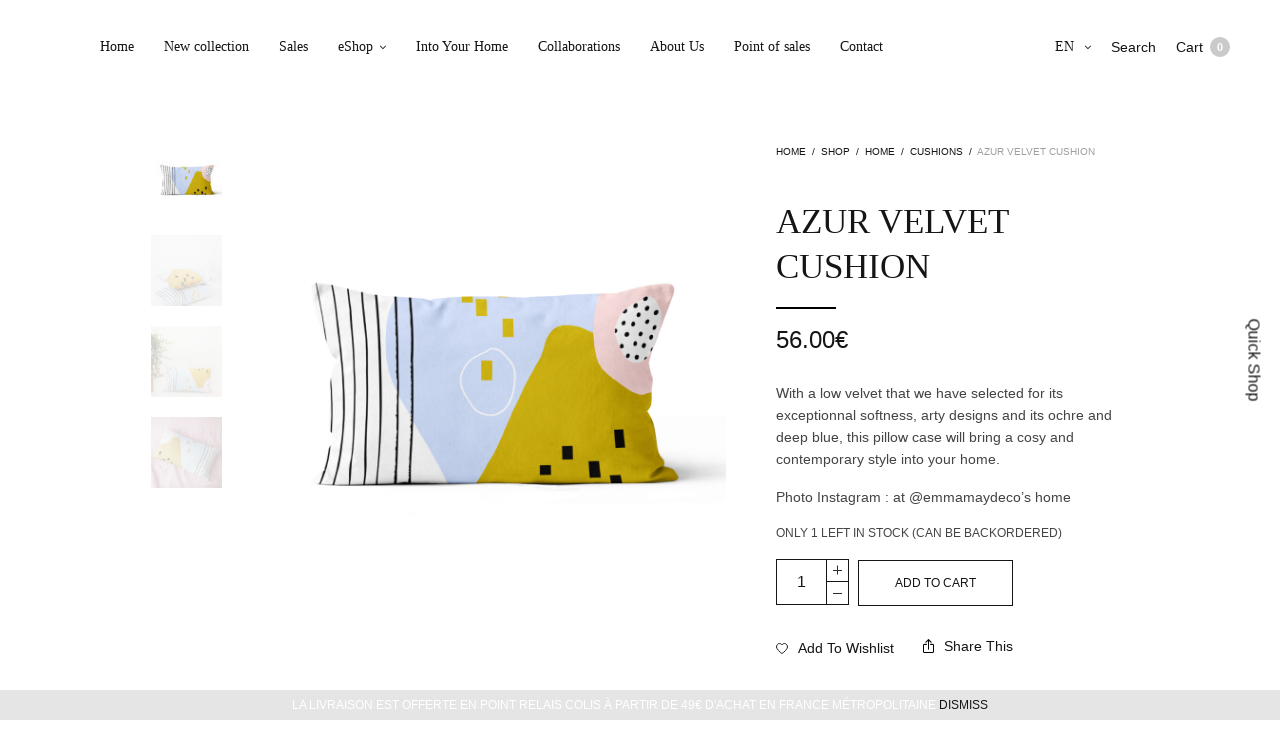

--- FILE ---
content_type: text/html; charset=UTF-8
request_url: https://www.shandor-collection.com/eshop/azur-velvet-cushion/
body_size: 22764
content:
<!doctype html>
<html lang="en-US">
<head>
	<meta charset="UTF-8" />
	<meta name="viewport" content="width=device-width, initial-scale=1, maximum-scale=1, user-scalable=no, viewport-fit=cover">
	<link rel="profile" href="https://gmpg.org/xfn/11">
	<link rel="pingback" href="https://www.shandor-collection.com/xmlrpc.php">
					<script>document.documentElement.className = document.documentElement.className + ' yes-js js_active js'</script>
				<meta http-equiv="x-dns-prefetch-control" content="on">
	<link rel="dns-prefetch" href="//fonts.googleapis.com" />
	<link rel="dns-prefetch" href="//fonts.gstatic.com" />
	<link rel="dns-prefetch" href="//0.gravatar.com/" />
	<link rel="dns-prefetch" href="//2.gravatar.com/" />
	<link rel="dns-prefetch" href="//1.gravatar.com/" /><meta name='robots' content='index, follow, max-image-preview:large, max-snippet:-1, max-video-preview:-1' />
<link rel="alternate" hreflang="fr" href="https://www.shandor.fr/eshop/coussin-azur/" />
<link rel="alternate" hreflang="en" href="https://www.shandor-collection.com/eshop/azur-velvet-cushion/" />
<link rel="alternate" hreflang="x-default" href="https://www.shandor.fr/eshop/coussin-azur/" />

	<!-- This site is optimized with the Yoast SEO plugin v21.9 - https://yoast.com/wordpress/plugins/seo/ -->
	<title>Azur velvet cushion</title>
	<meta name="description" content="With a low velvet that we have selected for its exceptionnal softness, arty designs and its ochre and deep blue, this pillow case will bring a cosy and contemporary style into your home." />
	<link rel="canonical" href="https://www.shandor-collection.com/eshop/azur-velvet-cushion/" />
	<meta property="og:locale" content="en_US" />
	<meta property="og:type" content="article" />
	<meta property="og:title" content="Azur velvet cushion" />
	<meta property="og:description" content="With a low velvet that we have selected for its exceptionnal softness, arty designs and its ochre and deep blue, this pillow case will bring a cosy and contemporary style into your home." />
	<meta property="og:url" content="https://www.shandor-collection.com/eshop/azur-velvet-cushion/" />
	<meta property="og:site_name" content="Shandor : Decoration, posters, cushions, wall hangings - made in France" />
	<meta property="article:publisher" content="https://www.facebook.com/pages/SHANDOR/378723285617453" />
	<meta property="article:modified_time" content="2021-09-28T00:01:12+00:00" />
	<meta property="og:image" content="https://www.shandor-collection.com/wp-content/uploads/2021/04/coussin-azur-fond-blanc-1200.jpg" />
	<meta property="og:image:width" content="1200" />
	<meta property="og:image:height" content="1200" />
	<meta property="og:image:type" content="image/jpeg" />
	<script type="application/ld+json" class="yoast-schema-graph">{"@context":"https://schema.org","@graph":[{"@type":"WebPage","@id":"https://www.shandor-collection.com/eshop/azur-velvet-cushion/","url":"https://www.shandor-collection.com/eshop/azur-velvet-cushion/","name":"Azur velvet cushion","isPartOf":{"@id":"https://www.shandor-collection.com/#website"},"primaryImageOfPage":{"@id":"https://www.shandor-collection.com/eshop/azur-velvet-cushion/#primaryimage"},"image":{"@id":"https://www.shandor-collection.com/eshop/azur-velvet-cushion/#primaryimage"},"thumbnailUrl":"https://www.shandor-collection.com/wp-content/uploads/2021/04/coussin-azur-fond-blanc-1200.jpg","datePublished":"2018-06-06T10:45:57+00:00","dateModified":"2021-09-28T00:01:12+00:00","description":"With a low velvet that we have selected for its exceptionnal softness, arty designs and its ochre and deep blue, this pillow case will bring a cosy and contemporary style into your home.","breadcrumb":{"@id":"https://www.shandor-collection.com/eshop/azur-velvet-cushion/#breadcrumb"},"inLanguage":"en-US","potentialAction":[{"@type":"ReadAction","target":["https://www.shandor-collection.com/eshop/azur-velvet-cushion/"]}]},{"@type":"ImageObject","inLanguage":"en-US","@id":"https://www.shandor-collection.com/eshop/azur-velvet-cushion/#primaryimage","url":"https://www.shandor-collection.com/wp-content/uploads/2021/04/coussin-azur-fond-blanc-1200.jpg","contentUrl":"https://www.shandor-collection.com/wp-content/uploads/2021/04/coussin-azur-fond-blanc-1200.jpg","width":1200,"height":1200,"caption":"Coussin en velours, Azur - Made in France"},{"@type":"BreadcrumbList","@id":"https://www.shandor-collection.com/eshop/azur-velvet-cushion/#breadcrumb","itemListElement":[{"@type":"ListItem","position":1,"name":"Accueil","item":"https://www.shandor-collection.com/"},{"@type":"ListItem","position":2,"name":"Shop","item":"https://www.shandor-collection.com/shop/"},{"@type":"ListItem","position":3,"name":"AZUR velvet cushion"}]},{"@type":"WebSite","@id":"https://www.shandor-collection.com/#website","url":"https://www.shandor-collection.com/","name":"Shandor : Decoration, posters, cushions, wall hangings - made in France","description":"Marque de décoration au style graphique et arty, fabrication française","potentialAction":[{"@type":"SearchAction","target":{"@type":"EntryPoint","urlTemplate":"https://www.shandor-collection.com/?s={search_term_string}"},"query-input":"required name=search_term_string"}],"inLanguage":"en-US"}]}</script>
	<!-- / Yoast SEO plugin. -->


<link rel='dns-prefetch' href='//fonts.googleapis.com' />
<link rel='dns-prefetch' href='//www.shandor.fr' />
<link rel="alternate" type="application/rss+xml" title="Shandor : Decoration, posters, cushions, wall hangings - made in France &raquo; Feed" href="https://www.shandor-collection.com/feed/" />
<link rel="alternate" type="application/rss+xml" title="Shandor : Decoration, posters, cushions, wall hangings - made in France &raquo; Comments Feed" href="https://www.shandor-collection.com/comments/feed/" />
<script type="text/javascript">
/* <![CDATA[ */
window._wpemojiSettings = {"baseUrl":"https:\/\/s.w.org\/images\/core\/emoji\/14.0.0\/72x72\/","ext":".png","svgUrl":"https:\/\/s.w.org\/images\/core\/emoji\/14.0.0\/svg\/","svgExt":".svg","source":{"concatemoji":"https:\/\/www.shandor-collection.com\/wp-includes\/js\/wp-emoji-release.min.js?ver=ffe7e888b66185a7f5c85253752bdc17"}};
/*! This file is auto-generated */
!function(i,n){var o,s,e;function c(e){try{var t={supportTests:e,timestamp:(new Date).valueOf()};sessionStorage.setItem(o,JSON.stringify(t))}catch(e){}}function p(e,t,n){e.clearRect(0,0,e.canvas.width,e.canvas.height),e.fillText(t,0,0);var t=new Uint32Array(e.getImageData(0,0,e.canvas.width,e.canvas.height).data),r=(e.clearRect(0,0,e.canvas.width,e.canvas.height),e.fillText(n,0,0),new Uint32Array(e.getImageData(0,0,e.canvas.width,e.canvas.height).data));return t.every(function(e,t){return e===r[t]})}function u(e,t,n){switch(t){case"flag":return n(e,"\ud83c\udff3\ufe0f\u200d\u26a7\ufe0f","\ud83c\udff3\ufe0f\u200b\u26a7\ufe0f")?!1:!n(e,"\ud83c\uddfa\ud83c\uddf3","\ud83c\uddfa\u200b\ud83c\uddf3")&&!n(e,"\ud83c\udff4\udb40\udc67\udb40\udc62\udb40\udc65\udb40\udc6e\udb40\udc67\udb40\udc7f","\ud83c\udff4\u200b\udb40\udc67\u200b\udb40\udc62\u200b\udb40\udc65\u200b\udb40\udc6e\u200b\udb40\udc67\u200b\udb40\udc7f");case"emoji":return!n(e,"\ud83e\udef1\ud83c\udffb\u200d\ud83e\udef2\ud83c\udfff","\ud83e\udef1\ud83c\udffb\u200b\ud83e\udef2\ud83c\udfff")}return!1}function f(e,t,n){var r="undefined"!=typeof WorkerGlobalScope&&self instanceof WorkerGlobalScope?new OffscreenCanvas(300,150):i.createElement("canvas"),a=r.getContext("2d",{willReadFrequently:!0}),o=(a.textBaseline="top",a.font="600 32px Arial",{});return e.forEach(function(e){o[e]=t(a,e,n)}),o}function t(e){var t=i.createElement("script");t.src=e,t.defer=!0,i.head.appendChild(t)}"undefined"!=typeof Promise&&(o="wpEmojiSettingsSupports",s=["flag","emoji"],n.supports={everything:!0,everythingExceptFlag:!0},e=new Promise(function(e){i.addEventListener("DOMContentLoaded",e,{once:!0})}),new Promise(function(t){var n=function(){try{var e=JSON.parse(sessionStorage.getItem(o));if("object"==typeof e&&"number"==typeof e.timestamp&&(new Date).valueOf()<e.timestamp+604800&&"object"==typeof e.supportTests)return e.supportTests}catch(e){}return null}();if(!n){if("undefined"!=typeof Worker&&"undefined"!=typeof OffscreenCanvas&&"undefined"!=typeof URL&&URL.createObjectURL&&"undefined"!=typeof Blob)try{var e="postMessage("+f.toString()+"("+[JSON.stringify(s),u.toString(),p.toString()].join(",")+"));",r=new Blob([e],{type:"text/javascript"}),a=new Worker(URL.createObjectURL(r),{name:"wpTestEmojiSupports"});return void(a.onmessage=function(e){c(n=e.data),a.terminate(),t(n)})}catch(e){}c(n=f(s,u,p))}t(n)}).then(function(e){for(var t in e)n.supports[t]=e[t],n.supports.everything=n.supports.everything&&n.supports[t],"flag"!==t&&(n.supports.everythingExceptFlag=n.supports.everythingExceptFlag&&n.supports[t]);n.supports.everythingExceptFlag=n.supports.everythingExceptFlag&&!n.supports.flag,n.DOMReady=!1,n.readyCallback=function(){n.DOMReady=!0}}).then(function(){return e}).then(function(){var e;n.supports.everything||(n.readyCallback(),(e=n.source||{}).concatemoji?t(e.concatemoji):e.wpemoji&&e.twemoji&&(t(e.twemoji),t(e.wpemoji)))}))}((window,document),window._wpemojiSettings);
/* ]]> */
</script>
<style id='wp-emoji-styles-inline-css' type='text/css'>

	img.wp-smiley, img.emoji {
		display: inline !important;
		border: none !important;
		box-shadow: none !important;
		height: 1em !important;
		width: 1em !important;
		margin: 0 0.07em !important;
		vertical-align: -0.1em !important;
		background: none !important;
		padding: 0 !important;
	}
</style>
<link rel='stylesheet' id='wp-block-library-css' href='https://www.shandor-collection.com/wp-includes/css/dist/block-library/style.min.css?ver=ffe7e888b66185a7f5c85253752bdc17'  media='all' />
<link rel='stylesheet' id='wc-blocks-vendors-style-css' href='https://www.shandor-collection.com/wp-content/plugins/woocommerce/packages/woocommerce-blocks/build/wc-blocks-vendors-style.css?ver=8.7.5'  media='all' />
<link rel='stylesheet' id='wc-blocks-style-css' href='https://www.shandor-collection.com/wp-content/plugins/woocommerce/packages/woocommerce-blocks/build/wc-blocks-style.css?ver=8.7.5'  media='all' />
<style id='classic-theme-styles-inline-css' type='text/css'>
/*! This file is auto-generated */
.wp-block-button__link{color:#fff;background-color:#32373c;border-radius:9999px;box-shadow:none;text-decoration:none;padding:calc(.667em + 2px) calc(1.333em + 2px);font-size:1.125em}.wp-block-file__button{background:#32373c;color:#fff;text-decoration:none}
</style>
<style id='global-styles-inline-css' type='text/css'>
body{--wp--preset--color--black: #000000;--wp--preset--color--cyan-bluish-gray: #abb8c3;--wp--preset--color--white: #ffffff;--wp--preset--color--pale-pink: #f78da7;--wp--preset--color--vivid-red: #cf2e2e;--wp--preset--color--luminous-vivid-orange: #ff6900;--wp--preset--color--luminous-vivid-amber: #fcb900;--wp--preset--color--light-green-cyan: #7bdcb5;--wp--preset--color--vivid-green-cyan: #00d084;--wp--preset--color--pale-cyan-blue: #8ed1fc;--wp--preset--color--vivid-cyan-blue: #0693e3;--wp--preset--color--vivid-purple: #9b51e0;--wp--preset--gradient--vivid-cyan-blue-to-vivid-purple: linear-gradient(135deg,rgba(6,147,227,1) 0%,rgb(155,81,224) 100%);--wp--preset--gradient--light-green-cyan-to-vivid-green-cyan: linear-gradient(135deg,rgb(122,220,180) 0%,rgb(0,208,130) 100%);--wp--preset--gradient--luminous-vivid-amber-to-luminous-vivid-orange: linear-gradient(135deg,rgba(252,185,0,1) 0%,rgba(255,105,0,1) 100%);--wp--preset--gradient--luminous-vivid-orange-to-vivid-red: linear-gradient(135deg,rgba(255,105,0,1) 0%,rgb(207,46,46) 100%);--wp--preset--gradient--very-light-gray-to-cyan-bluish-gray: linear-gradient(135deg,rgb(238,238,238) 0%,rgb(169,184,195) 100%);--wp--preset--gradient--cool-to-warm-spectrum: linear-gradient(135deg,rgb(74,234,220) 0%,rgb(151,120,209) 20%,rgb(207,42,186) 40%,rgb(238,44,130) 60%,rgb(251,105,98) 80%,rgb(254,248,76) 100%);--wp--preset--gradient--blush-light-purple: linear-gradient(135deg,rgb(255,206,236) 0%,rgb(152,150,240) 100%);--wp--preset--gradient--blush-bordeaux: linear-gradient(135deg,rgb(254,205,165) 0%,rgb(254,45,45) 50%,rgb(107,0,62) 100%);--wp--preset--gradient--luminous-dusk: linear-gradient(135deg,rgb(255,203,112) 0%,rgb(199,81,192) 50%,rgb(65,88,208) 100%);--wp--preset--gradient--pale-ocean: linear-gradient(135deg,rgb(255,245,203) 0%,rgb(182,227,212) 50%,rgb(51,167,181) 100%);--wp--preset--gradient--electric-grass: linear-gradient(135deg,rgb(202,248,128) 0%,rgb(113,206,126) 100%);--wp--preset--gradient--midnight: linear-gradient(135deg,rgb(2,3,129) 0%,rgb(40,116,252) 100%);--wp--preset--font-size--small: 13px;--wp--preset--font-size--medium: 20px;--wp--preset--font-size--large: 36px;--wp--preset--font-size--x-large: 42px;--wp--preset--spacing--20: 0.44rem;--wp--preset--spacing--30: 0.67rem;--wp--preset--spacing--40: 1rem;--wp--preset--spacing--50: 1.5rem;--wp--preset--spacing--60: 2.25rem;--wp--preset--spacing--70: 3.38rem;--wp--preset--spacing--80: 5.06rem;--wp--preset--shadow--natural: 6px 6px 9px rgba(0, 0, 0, 0.2);--wp--preset--shadow--deep: 12px 12px 50px rgba(0, 0, 0, 0.4);--wp--preset--shadow--sharp: 6px 6px 0px rgba(0, 0, 0, 0.2);--wp--preset--shadow--outlined: 6px 6px 0px -3px rgba(255, 255, 255, 1), 6px 6px rgba(0, 0, 0, 1);--wp--preset--shadow--crisp: 6px 6px 0px rgba(0, 0, 0, 1);}:where(.is-layout-flex){gap: 0.5em;}:where(.is-layout-grid){gap: 0.5em;}body .is-layout-flow > .alignleft{float: left;margin-inline-start: 0;margin-inline-end: 2em;}body .is-layout-flow > .alignright{float: right;margin-inline-start: 2em;margin-inline-end: 0;}body .is-layout-flow > .aligncenter{margin-left: auto !important;margin-right: auto !important;}body .is-layout-constrained > .alignleft{float: left;margin-inline-start: 0;margin-inline-end: 2em;}body .is-layout-constrained > .alignright{float: right;margin-inline-start: 2em;margin-inline-end: 0;}body .is-layout-constrained > .aligncenter{margin-left: auto !important;margin-right: auto !important;}body .is-layout-constrained > :where(:not(.alignleft):not(.alignright):not(.alignfull)){max-width: var(--wp--style--global--content-size);margin-left: auto !important;margin-right: auto !important;}body .is-layout-constrained > .alignwide{max-width: var(--wp--style--global--wide-size);}body .is-layout-flex{display: flex;}body .is-layout-flex{flex-wrap: wrap;align-items: center;}body .is-layout-flex > *{margin: 0;}body .is-layout-grid{display: grid;}body .is-layout-grid > *{margin: 0;}:where(.wp-block-columns.is-layout-flex){gap: 2em;}:where(.wp-block-columns.is-layout-grid){gap: 2em;}:where(.wp-block-post-template.is-layout-flex){gap: 1.25em;}:where(.wp-block-post-template.is-layout-grid){gap: 1.25em;}.has-black-color{color: var(--wp--preset--color--black) !important;}.has-cyan-bluish-gray-color{color: var(--wp--preset--color--cyan-bluish-gray) !important;}.has-white-color{color: var(--wp--preset--color--white) !important;}.has-pale-pink-color{color: var(--wp--preset--color--pale-pink) !important;}.has-vivid-red-color{color: var(--wp--preset--color--vivid-red) !important;}.has-luminous-vivid-orange-color{color: var(--wp--preset--color--luminous-vivid-orange) !important;}.has-luminous-vivid-amber-color{color: var(--wp--preset--color--luminous-vivid-amber) !important;}.has-light-green-cyan-color{color: var(--wp--preset--color--light-green-cyan) !important;}.has-vivid-green-cyan-color{color: var(--wp--preset--color--vivid-green-cyan) !important;}.has-pale-cyan-blue-color{color: var(--wp--preset--color--pale-cyan-blue) !important;}.has-vivid-cyan-blue-color{color: var(--wp--preset--color--vivid-cyan-blue) !important;}.has-vivid-purple-color{color: var(--wp--preset--color--vivid-purple) !important;}.has-black-background-color{background-color: var(--wp--preset--color--black) !important;}.has-cyan-bluish-gray-background-color{background-color: var(--wp--preset--color--cyan-bluish-gray) !important;}.has-white-background-color{background-color: var(--wp--preset--color--white) !important;}.has-pale-pink-background-color{background-color: var(--wp--preset--color--pale-pink) !important;}.has-vivid-red-background-color{background-color: var(--wp--preset--color--vivid-red) !important;}.has-luminous-vivid-orange-background-color{background-color: var(--wp--preset--color--luminous-vivid-orange) !important;}.has-luminous-vivid-amber-background-color{background-color: var(--wp--preset--color--luminous-vivid-amber) !important;}.has-light-green-cyan-background-color{background-color: var(--wp--preset--color--light-green-cyan) !important;}.has-vivid-green-cyan-background-color{background-color: var(--wp--preset--color--vivid-green-cyan) !important;}.has-pale-cyan-blue-background-color{background-color: var(--wp--preset--color--pale-cyan-blue) !important;}.has-vivid-cyan-blue-background-color{background-color: var(--wp--preset--color--vivid-cyan-blue) !important;}.has-vivid-purple-background-color{background-color: var(--wp--preset--color--vivid-purple) !important;}.has-black-border-color{border-color: var(--wp--preset--color--black) !important;}.has-cyan-bluish-gray-border-color{border-color: var(--wp--preset--color--cyan-bluish-gray) !important;}.has-white-border-color{border-color: var(--wp--preset--color--white) !important;}.has-pale-pink-border-color{border-color: var(--wp--preset--color--pale-pink) !important;}.has-vivid-red-border-color{border-color: var(--wp--preset--color--vivid-red) !important;}.has-luminous-vivid-orange-border-color{border-color: var(--wp--preset--color--luminous-vivid-orange) !important;}.has-luminous-vivid-amber-border-color{border-color: var(--wp--preset--color--luminous-vivid-amber) !important;}.has-light-green-cyan-border-color{border-color: var(--wp--preset--color--light-green-cyan) !important;}.has-vivid-green-cyan-border-color{border-color: var(--wp--preset--color--vivid-green-cyan) !important;}.has-pale-cyan-blue-border-color{border-color: var(--wp--preset--color--pale-cyan-blue) !important;}.has-vivid-cyan-blue-border-color{border-color: var(--wp--preset--color--vivid-cyan-blue) !important;}.has-vivid-purple-border-color{border-color: var(--wp--preset--color--vivid-purple) !important;}.has-vivid-cyan-blue-to-vivid-purple-gradient-background{background: var(--wp--preset--gradient--vivid-cyan-blue-to-vivid-purple) !important;}.has-light-green-cyan-to-vivid-green-cyan-gradient-background{background: var(--wp--preset--gradient--light-green-cyan-to-vivid-green-cyan) !important;}.has-luminous-vivid-amber-to-luminous-vivid-orange-gradient-background{background: var(--wp--preset--gradient--luminous-vivid-amber-to-luminous-vivid-orange) !important;}.has-luminous-vivid-orange-to-vivid-red-gradient-background{background: var(--wp--preset--gradient--luminous-vivid-orange-to-vivid-red) !important;}.has-very-light-gray-to-cyan-bluish-gray-gradient-background{background: var(--wp--preset--gradient--very-light-gray-to-cyan-bluish-gray) !important;}.has-cool-to-warm-spectrum-gradient-background{background: var(--wp--preset--gradient--cool-to-warm-spectrum) !important;}.has-blush-light-purple-gradient-background{background: var(--wp--preset--gradient--blush-light-purple) !important;}.has-blush-bordeaux-gradient-background{background: var(--wp--preset--gradient--blush-bordeaux) !important;}.has-luminous-dusk-gradient-background{background: var(--wp--preset--gradient--luminous-dusk) !important;}.has-pale-ocean-gradient-background{background: var(--wp--preset--gradient--pale-ocean) !important;}.has-electric-grass-gradient-background{background: var(--wp--preset--gradient--electric-grass) !important;}.has-midnight-gradient-background{background: var(--wp--preset--gradient--midnight) !important;}.has-small-font-size{font-size: var(--wp--preset--font-size--small) !important;}.has-medium-font-size{font-size: var(--wp--preset--font-size--medium) !important;}.has-large-font-size{font-size: var(--wp--preset--font-size--large) !important;}.has-x-large-font-size{font-size: var(--wp--preset--font-size--x-large) !important;}
.wp-block-navigation a:where(:not(.wp-element-button)){color: inherit;}
:where(.wp-block-post-template.is-layout-flex){gap: 1.25em;}:where(.wp-block-post-template.is-layout-grid){gap: 1.25em;}
:where(.wp-block-columns.is-layout-flex){gap: 2em;}:where(.wp-block-columns.is-layout-grid){gap: 2em;}
.wp-block-pullquote{font-size: 1.5em;line-height: 1.6;}
</style>
<link rel='stylesheet' id='et-gf-open-sans-css' href='https://fonts.googleapis.com/css?family=Open+Sans:400,700'  media='all' />
<link rel='stylesheet' id='et_bloom-css-css' href='https://www.shandor-collection.com/wp-content/plugins/bloom/css/style.css?ver=1.1'  media='all' />
<link rel='stylesheet' id='rs-plugin-settings-css' href='https://www.shandor-collection.com/wp-content/plugins/revslider/public/assets/css/settings.css?ver=5.4.8.3'  media='all' />
<style id='rs-plugin-settings-inline-css' type='text/css'>
#rs-demo-id {}
</style>
<link rel='stylesheet' id='photoswipe-css' href='https://www.shandor-collection.com/wp-content/plugins/woocommerce/assets/css/photoswipe/photoswipe.min.css?ver=7.1.0'  media='all' />
<link rel='stylesheet' id='photoswipe-default-skin-css' href='https://www.shandor-collection.com/wp-content/plugins/woocommerce/assets/css/photoswipe/default-skin/default-skin.min.css?ver=7.1.0'  media='all' />
<style id='woocommerce-inline-inline-css' type='text/css'>
.woocommerce form .form-row .required { visibility: visible; }
</style>
<link rel='stylesheet' id='wpml-legacy-vertical-list-0-css' href='https://www.shandor-collection.com/wp-content/plugins/sitepress-multilingual-cms/templates/language-switchers/legacy-list-vertical/style.min.css?ver=1'  media='all' />
<link rel='stylesheet' id='wpml-menu-item-0-css' href='https://www.shandor-collection.com/wp-content/plugins/sitepress-multilingual-cms/templates/language-switchers/menu-item/style.min.css?ver=1'  media='all' />
<link rel='stylesheet' id='thb-fa-css' href='https://www.shandor-collection.com/wp-content/themes/north-wp/assets/css/font-awesome.min.css?ver=4.7.0'  media='all' />
<link rel='stylesheet' id='thb-app-css' href='https://www.shandor-collection.com/wp-content/themes/north-wp/assets/css/app.css?ver=5.7.0'  media='all' />
<style id='thb-app-inline-css' type='text/css'>
.header .logolink .logoimg {max-height:300px;}.header .logolink .logoimg[src$=".svg"] {max-height:100%;height:300px;}@media screen and (max-width:40.0625em) {.header .logolink .logoimg {max-height:300px;}.header .logolink .logoimg[src$=".svg"] {max-height:100%;height:300px;}}h1,h2,h3,h4,h5,h6 {}body,p {}.thb-full-menu,.account-holder {}.btn,.button,input[type=submit] {}em {}label {}.widget>h6,.footer .widget>h6 {}.header .thb-full-menu {}.header .thb-full-menu .sub-menu {}.account-holder {}.mobile-menu {}.mobile-menu .sub-menu {}.mobile-secondary-menu {}.widget>h6,.footer .widget>h6 {}.footer .footer-social-icons .social {}.footer .thb-footer-menu {}.footer .thb-footer-copyright {}.thb-global-notification {}.woocommerce-message,.woocommerce-error,.woocommerce-info {}h1.thb-shop-title {}.products .product.thb-listing-style2 h3,.products .product.thb-listing-style1 h3 {}.products .product .amount {}.products .product .product-category {}.thb-product-detail .product-information h1.product_title {}.thb-product-detail .product-information .price .amount {}.thb-product-detail .product-information .woocommerce-product-details__short-description,.thb-product-detail .product-information .woocommerce-product-details__short-description p {}@media screen and (min-width:1024px) {h1,.h1 {}}@media screen and (min-width:1024px) {h2 {}}@media screen and (min-width:1024px) {h3 {}}@media screen and (min-width:1024px) {h4 {}}@media screen and (min-width:1024px) {h5 {}}h6 {}.badge.onsale { background-color:#000000; }
</style>
<link rel='stylesheet' id='thb-style-css' href='https://www.shandor-collection.com/wp-content/themes/north-wp-child/style.css?ver=5.7.0'  media='all' />
<script type="text/template" id="tmpl-variation-template">
	<div class="woocommerce-variation-description">{{{ data.variation.variation_description }}}</div>
	<div class="woocommerce-variation-price">{{{ data.variation.price_html }}}</div>
	<div class="woocommerce-variation-availability">{{{ data.variation.availability_html }}}</div>
</script>
<script type="text/template" id="tmpl-unavailable-variation-template">
	<p>Sorry, this product is unavailable. Please choose a different combination.</p>
</script>
<script type="text/javascript" id="wpml-cookie-js-extra">
/* <![CDATA[ */
var wpml_cookies = {"wp-wpml_current_language":{"value":"en","expires":1,"path":"\/"}};
var wpml_cookies = {"wp-wpml_current_language":{"value":"en","expires":1,"path":"\/"}};
/* ]]> */
</script>
<script type="text/javascript" src="https://www.shandor-collection.com/wp-content/plugins/sitepress-multilingual-cms/res/js/cookies/language-cookie.js?ver=4.6.9" id="wpml-cookie-js" defer="defer" data-wp-strategy="defer"></script>
<script type="text/javascript" src="https://www.shandor-collection.com/wp-includes/js/jquery/jquery.min.js?ver=3.7.1" id="jquery-core-js"></script>
<script type="text/javascript" src="https://www.shandor-collection.com/wp-includes/js/jquery/jquery-migrate.min.js?ver=3.4.1" id="jquery-migrate-js"></script>
<script type="text/javascript" src="https://www.shandor-collection.com/wp-content/plugins/revslider/public/assets/js/jquery.themepunch.tools.min.js?ver=5.4.8.3" id="tp-tools-js" defer ></script> 
<script type="text/javascript" src="https://www.shandor-collection.com/wp-content/plugins/revslider/public/assets/js/jquery.themepunch.revolution.min.js?ver=5.4.8.3" id="revmin-js" defer ></script> 
<script type="text/javascript" id="wpml-xdomain-data-js-extra">
/* <![CDATA[ */
var wpml_xdomain_data = {"css_selector":"wpml-ls-item","ajax_url":"https:\/\/www.shandor-collection.com\/wp-admin\/admin-ajax.php","current_lang":"en","_nonce":"e7443cf6f3"};
/* ]]> */
</script>
<script type="text/javascript" src="https://www.shandor-collection.com/wp-content/plugins/sitepress-multilingual-cms/res/js/xdomain-data.js?ver=4.6.9" id="wpml-xdomain-data-js" defer="defer" data-wp-strategy="defer"></script>
<link rel="https://api.w.org/" href="https://www.shandor-collection.com/wp-json/" /><link rel="alternate" type="application/json" href="https://www.shandor-collection.com/wp-json/wp/v2/product/17855" /><link rel="EditURI" type="application/rsd+xml" title="RSD" href="https://www.shandor-collection.com/xmlrpc.php?rsd" />

<link rel='shortlink' href='https://www.shandor-collection.com/?p=17855' />
<link rel="alternate" type="application/json+oembed" href="https://www.shandor-collection.com/wp-json/oembed/1.0/embed?url=https%3A%2F%2Fwww.shandor-collection.com%2Feshop%2Fazur-velvet-cushion%2F" />
<link rel="alternate" type="text/xml+oembed" href="https://www.shandor-collection.com/wp-json/oembed/1.0/embed?url=https%3A%2F%2Fwww.shandor-collection.com%2Feshop%2Fazur-velvet-cushion%2F&#038;format=xml" />
<meta name="generator" content="WPML ver:4.6.9 stt:1,4;" />
<style type="text/css" id="et-bloom-custom-css">
					.et_bloom .et_bloom_optin_1 .et_bloom_form_content { background-color: #ededed !important; } .et_bloom .et_bloom_optin_1 .et_bloom_form_container .et_bloom_form_header { background-color: #ffffff !important; } .et_bloom .et_bloom_optin_1 .et_bloom_form_content button { background-color: #fe6962 !important; } .et_bloom .et_bloom_optin_1 .et_bloom_form_content button { background-color: #fe6962 !important; } .et_bloom .et_bloom_optin_1 h2, .et_bloom .et_bloom_optin_1 h2 span, .et_bloom .et_bloom_optin_1 h2 strong { font-family: "Open Sans", Helvetica, Arial, Lucida, sans-serif; }.et_bloom .et_bloom_optin_1 p, .et_bloom .et_bloom_optin_1 p span, .et_bloom .et_bloom_optin_1 p strong, .et_bloom .et_bloom_optin_1 form input, .et_bloom .et_bloom_optin_1 form button span { font-family: "Open Sans", Helvetica, Arial, Lucida, sans-serif; } 
				</style><script type="text/javascript">
(function(url){
	if(/(?:Chrome\/26\.0\.1410\.63 Safari\/537\.31|WordfenceTestMonBot)/.test(navigator.userAgent)){ return; }
	var addEvent = function(evt, handler) {
		if (window.addEventListener) {
			document.addEventListener(evt, handler, false);
		} else if (window.attachEvent) {
			document.attachEvent('on' + evt, handler);
		}
	};
	var removeEvent = function(evt, handler) {
		if (window.removeEventListener) {
			document.removeEventListener(evt, handler, false);
		} else if (window.detachEvent) {
			document.detachEvent('on' + evt, handler);
		}
	};
	var evts = 'contextmenu dblclick drag dragend dragenter dragleave dragover dragstart drop keydown keypress keyup mousedown mousemove mouseout mouseover mouseup mousewheel scroll'.split(' ');
	var logHuman = function() {
		if (window.wfLogHumanRan) { return; }
		window.wfLogHumanRan = true;
		var wfscr = document.createElement('script');
		wfscr.type = 'text/javascript';
		wfscr.async = true;
		wfscr.src = url + '&r=' + Math.random();
		(document.getElementsByTagName('head')[0]||document.getElementsByTagName('body')[0]).appendChild(wfscr);
		for (var i = 0; i < evts.length; i++) {
			removeEvent(evts[i], logHuman);
		}
	};
	for (var i = 0; i < evts.length; i++) {
		addEvent(evts[i], logHuman);
	}
})('//www.shandor-collection.com/?wordfence_lh=1&hid=B0FD490E0E5B6A5B67CF49D5538A8100');
</script>	<noscript><style>.woocommerce-product-gallery{ opacity: 1 !important; }</style></noscript>
	<meta name="generator" content="Powered by Slider Revolution 5.4.8.3 - responsive, Mobile-Friendly Slider Plugin for WordPress with comfortable drag and drop interface." />
<link rel="icon" href="https://www.shandor-collection.com/wp-content/uploads/2020/04/favion.jpg" sizes="32x32" />
<link rel="icon" href="https://www.shandor-collection.com/wp-content/uploads/2020/04/favion.jpg" sizes="192x192" />
<link rel="apple-touch-icon" href="https://www.shandor-collection.com/wp-content/uploads/2020/04/favion.jpg" />
<meta name="msapplication-TileImage" content="https://www.shandor-collection.com/wp-content/uploads/2020/04/favion.jpg" />
<script type="text/javascript">function setREVStartSize(e){									
						try{ e.c=jQuery(e.c);var i=jQuery(window).width(),t=9999,r=0,n=0,l=0,f=0,s=0,h=0;
							if(e.responsiveLevels&&(jQuery.each(e.responsiveLevels,function(e,f){f>i&&(t=r=f,l=e),i>f&&f>r&&(r=f,n=e)}),t>r&&(l=n)),f=e.gridheight[l]||e.gridheight[0]||e.gridheight,s=e.gridwidth[l]||e.gridwidth[0]||e.gridwidth,h=i/s,h=h>1?1:h,f=Math.round(h*f),"fullscreen"==e.sliderLayout){var u=(e.c.width(),jQuery(window).height());if(void 0!=e.fullScreenOffsetContainer){var c=e.fullScreenOffsetContainer.split(",");if (c) jQuery.each(c,function(e,i){u=jQuery(i).length>0?u-jQuery(i).outerHeight(!0):u}),e.fullScreenOffset.split("%").length>1&&void 0!=e.fullScreenOffset&&e.fullScreenOffset.length>0?u-=jQuery(window).height()*parseInt(e.fullScreenOffset,0)/100:void 0!=e.fullScreenOffset&&e.fullScreenOffset.length>0&&(u-=parseInt(e.fullScreenOffset,0))}f=u}else void 0!=e.minHeight&&f<e.minHeight&&(f=e.minHeight);e.c.closest(".rev_slider_wrapper").css({height:f})					
						}catch(d){console.log("Failure at Presize of Slider:"+d)}						
					};</script>
		<style type="text/css" id="wp-custom-css">
			h1, h2, h3, h4 {
	text-transform: uppercase;
	font-weight: 100;
}

.normal-title,
.normal-title h1,
.normal-title h2,
.normal-title h3 {
	text-transform: inherit !important;
}

@media only screen and (min-width: 75.063em) {

h1 {
    font-size: 48px;
}
	
}		</style>
		<noscript><style type="text/css"> .wpb_animate_when_almost_visible { opacity: 1; }</style></noscript>
	<!-- Global site tag (gtag.js) - Google Analytics -->
	<script async src="https://www.googletagmanager.com/gtag/js?id=G-5GGKX5G6TX"></script>
	<script>
	  window.dataLayer = window.dataLayer || [];
	  function gtag(){dataLayer.push(arguments);}
	  gtag('js', new Date());

	  gtag('config', 'G-5GGKX5G6TX');
	</script>

	<script id="mcjs">!function(c,h,i,m,p){m=c.createElement(h),p=c.getElementsByTagName(h)[0],m.async=1,m.src=i,p.parentNode.insertBefore(m,p)}(document,"script","https://chimpstatic.com/mcjs-connected/js/users/5856e12ede97896c10a4af8c1/9c944d2660e67000776dc6b7a.js");</script>

	<!-- Facebook Pixel Code -->
	<script>
	  !function(f,b,e,v,n,t,s)
	  {if(f.fbq)return;n=f.fbq=function(){n.callMethod?
	  n.callMethod.apply(n,arguments):n.queue.push(arguments)};
	  if(!f._fbq)f._fbq=n;n.push=n;n.loaded=!0;n.version='2.0';
	  n.queue=[];t=b.createElement(e);t.async=!0;
	  t.src=v;s=b.getElementsByTagName(e)[0];
	  s.parentNode.insertBefore(t,s)}(window, document,'script',
	  'https://connect.facebook.net/en_US/fbevents.js');
	  fbq('init', '149315375827802');
	  fbq('track', 'PageView');
	</script>
	<noscript><img height="1" width="1" style="display:none"
	  src="https://www.facebook.com/tr?id=149315375827802&ev=PageView&noscript=1"
	/></noscript>
	<!-- End Facebook Pixel Code -->

	<meta name="p:domain_verify" content="88f21c052de1d042f79c59d3977e1c7c"/>

</head>
<body data-rsssl=1 class="product-template-default single single-product postid-17855 theme-north-wp et_bloom woocommerce woocommerce-page woocommerce-demo-store woocommerce-no-js  global_notification_on thb-single-product-ajax-on subheader-full-width-off wpb-js-composer js-comp-ver-5.7 vc_responsive">
<div id="wrapper" class="open">

	<!-- Start Header -->
	<header class="header style2 thb-shadow-none">
	<div class="row align-middle full-width-row">
		<div class="small-3 columns hide-for-large toggle-holder">
				<div class="mobile-toggle-holder style1">
		<div class="mobile-toggle">
			<span></span><span></span><span></span>
		</div>
			</div>
			</div>
		<div class="small-6 large-8 columns logo-and-menu">
			<div class="logo-holder">
				<a href="https://www.shandor-collection.com" class="logolink">
					<img src="https://www.shandor.fr/wp-content/uploads/2019/05/shandor-png-black-ok.png" class="logoimg bg--light" alt="Shandor : Decoration, posters, cushions, wall hangings &#8211; made in France"/>
					<img src="https://www.shandor.fr/wp-content/uploads/2019/05/logo-shandor-png-white-ok.png" class="logoimg bg--dark" alt="Shandor : Decoration, posters, cushions, wall hangings &#8211; made in France"/>
				</a>
			</div>
			<div class="menu-holder">
				<nav id="nav">
											<ul id="menu-main-menu-en" class="thb-full-menu"><li id="menu-item-18325" class="menu-item menu-item-type-post_type menu-item-object-page menu-item-home menu-item-18325"><a href="https://www.shandor-collection.com/">Home</a></li>
<li id="menu-item-19285" class="menu-item menu-item-type-custom menu-item-object-custom menu-item-19285"><a href="https://www.shandor-collection.com/cat/new-collection/">New collection</a></li>
<li id="menu-item-19608" class="menu-item menu-item-type-custom menu-item-object-custom menu-item-19608"><a href="https://www.shandor-collection.com/cat/sales-en/">Sales</a></li>
<li id="menu-item-18301" class="menu-item menu-item-type-post_type menu-item-object-page menu-item-has-children current_page_parent menu-item-18301 menu-item-mega-parent "><a href="https://www.shandor-collection.com/shop/">eShop</a>
<ul class="sub-menu" >
	<li id="menu-item-19610" class="menu-item menu-item-type-custom menu-item-object-custom menu-item-19610 mega-menu-title"><a href="https://www.shandor-collection.com/cat/sales-en/">Sales</a></li>
	<li id="menu-item-19286" class="menu-item menu-item-type-custom menu-item-object-custom menu-item-19286 mega-menu-title"><a href="https://www.shandor-collection.com/cat/new-collection/">New collection</a></li>
	<li id="menu-item-18309" class="menu-item menu-item-type-taxonomy menu-item-object-product_cat current-product-ancestor current-menu-parent current-product-parent menu-item-has-children menu-item-18309 mega-menu-title"><a href="https://www.shandor-collection.com/cat/home-decoration/">Home</a>
	<ul class="sub-menu" >
		<li id="menu-item-18311" class="menu-item menu-item-type-taxonomy menu-item-object-product_cat menu-item-18311 menu-item-mega-link "><a href="https://www.shandor-collection.com/cat/home-decoration/posters/">Posters</a></li>
		<li id="menu-item-18312" class="menu-item menu-item-type-taxonomy menu-item-object-product_cat menu-item-18312 menu-item-mega-link "><a href="https://www.shandor-collection.com/cat/home-decoration/wall-hangings/">Wall hangings</a></li>
		<li id="menu-item-18310" class="menu-item menu-item-type-taxonomy menu-item-object-product_cat current-product-ancestor current-menu-parent current-product-parent menu-item-18310 menu-item-mega-link "><a href="https://www.shandor-collection.com/cat/home-decoration/cushions/">Cushions</a></li>
		<li id="menu-item-18313" class="menu-item menu-item-type-taxonomy menu-item-object-product_cat menu-item-18313 menu-item-mega-link "><a href="https://www.shandor-collection.com/cat/fashion-accessories/pouches/">Pouches</a></li>
	</ul>
</li>
	<li id="menu-item-18314" class="menu-item menu-item-type-taxonomy menu-item-object-product_cat menu-item-has-children menu-item-18314 mega-menu-title"><a href="https://www.shandor-collection.com/cat/kids/">Kids</a>
	<ul class="sub-menu" >
		<li id="menu-item-18315" class="menu-item menu-item-type-taxonomy menu-item-object-product_cat menu-item-18315 menu-item-mega-link "><a href="https://www.shandor-collection.com/cat/kids/baby-swaddles/">Baby swaddles</a></li>
		<li id="menu-item-18316" class="menu-item menu-item-type-taxonomy menu-item-object-product_cat menu-item-18316 menu-item-mega-link "><a href="https://www.shandor-collection.com/cat/kids/kids-cushions/">Kids cushions</a></li>
		<li id="menu-item-18317" class="menu-item menu-item-type-taxonomy menu-item-object-product_cat menu-item-18317 menu-item-mega-link "><a href="https://www.shandor-collection.com/cat/kids/kids-posters/">Kids posters</a></li>
		<li id="menu-item-18318" class="menu-item menu-item-type-taxonomy menu-item-object-product_cat menu-item-18318 menu-item-mega-link "><a href="https://www.shandor-collection.com/cat/kids/kids-wall-hangings/">Kids wall hangings</a></li>
	</ul>
</li>
	<li id="menu-item-18319" class="menu-item menu-item-type-taxonomy menu-item-object-product_cat menu-item-has-children menu-item-18319 mega-menu-title"><a href="https://www.shandor-collection.com/cat/fashion-accessories/">Accessories</a>
	<ul class="sub-menu" >
		<li id="menu-item-18320" class="menu-item menu-item-type-taxonomy menu-item-object-product_cat menu-item-18320 menu-item-mega-link "><a href="https://www.shandor-collection.com/cat/fashion-accessories/pouches/">Pouches</a></li>
		<li id="menu-item-18321" class="menu-item menu-item-type-taxonomy menu-item-object-product_cat menu-item-18321 menu-item-mega-link "><a href="https://www.shandor-collection.com/cat/fashion-accessories/scarfs/">Scarfs</a></li>
	</ul>
</li>
	<li id="menu-item-18322" class="menu-item menu-item-type-taxonomy menu-item-object-product_cat menu-item-has-children menu-item-18322 mega-menu-title"><a href="https://www.shandor-collection.com/cat/free-downloads/">Free downloads</a>
	<ul class="sub-menu" >
		<li id="menu-item-18323" class="menu-item menu-item-type-taxonomy menu-item-object-product_cat menu-item-18323 menu-item-mega-link "><a href="https://www.shandor-collection.com/cat/free-downloads/calendar-and-organiser/">Calendar and organiser</a></li>
		<li id="menu-item-18324" class="menu-item menu-item-type-taxonomy menu-item-object-product_cat menu-item-18324 menu-item-mega-link "><a href="https://www.shandor-collection.com/cat/free-downloads/colourings-and-diy/">Colourings and DIY</a></li>
	</ul>
</li>
</ul>
</li>
<li id="menu-item-18302" class="menu-item menu-item-type-post_type menu-item-object-page menu-item-18302"><a href="https://www.shandor-collection.com/into-your-home/">Into Your Home</a></li>
<li id="menu-item-18303" class="menu-item menu-item-type-post_type menu-item-object-page menu-item-18303"><a href="https://www.shandor-collection.com/collaborations/">Collaborations</a></li>
<li id="menu-item-18304" class="menu-item menu-item-type-post_type menu-item-object-page menu-item-18304"><a href="https://www.shandor-collection.com/about-us/">About Us</a></li>
<li id="menu-item-18307" class="menu-item menu-item-type-post_type menu-item-object-page menu-item-18307"><a href="https://www.shandor-collection.com/point-of-sales/">Point of sales</a></li>
<li id="menu-item-18306" class="menu-item menu-item-type-post_type menu-item-object-page menu-item-18306"><a href="https://www.shandor-collection.com/contact/">Contact</a></li>
</ul>									</nav>
			</div>
		</div>
		<div class="small-3 large-4 columns account-holder">
				<ul class="thb-full-menu thb-language-switcher">
		<li class="menu-item">
			<span class="thb-menu-label">Language</span>
		</li>
		<li class="menu-item menu-item-has-children">
			<a href="#">
				en			</a>
			<ul class="sub-menu">
				<li><a href="https://www.shandor.fr/eshop/coussin-azur/" title="FR">FR</a></li>			</ul>
		</li>
	</ul>
				<a href="#searchpopup" rel="inline" data-class="quick-search" id="quick_search">
			Search		</a>

				<a id="quick_cart" data-target="open-cart" href="https://www.shandor-collection.com/cart-2/" title="Cart">
			Cart			<span class="float_count">0</span>
		</a>
				</div>
	</div>
</header>
	<!-- End Header -->

	<div role="main">

			<div class="thb_prod_ajax_to_cart_notices"></div>
		
					
			
<div class="woocommerce-notices-wrapper"></div>
<div id="product-17855" class="page-padding thb-product-detail thb-product-sidebar-off thb-product-style1 product type-product post-17855 status-publish first instock product_cat-cushions product_cat-home-decoration has-post-thumbnail taxable shipping-taxable purchasable product-type-simple">

				<div class="row align-center">
		<div class="small-12 large-6 columns">
		<div class="row">
			<div class="large-2 columns small-order-2 large-order-1 product-thumbnail-container">
				<div id="product-thumbnails" class="product-thumbnails carousel slick" data-navigation="false" data-autoplay="false" data-columns="4" data-asnavfor="#product-images" data-infinite="false" data-product-thumbnail-layout="style1">
					<div data-thumb="https://www.shandor-collection.com/wp-content/uploads/2021/04/coussin-azur-fond-blanc-1200-100x100.jpg" data-thumb-alt="Coussin en velours, Azur - Made in France" class="woocommerce-product-gallery__image"><a href="https://www.shandor-collection.com/wp-content/uploads/2021/04/coussin-azur-fond-blanc-1200.jpg"><img width="100" height="100" src="https://www.shandor-collection.com/wp-content/uploads/2021/04/coussin-azur-fond-blanc-1200-100x100.jpg" class="" alt="Coussin en velours, Azur - Made in France" title="coussin-azur-fond-blanc-1200" data-caption="" data-src="https://www.shandor-collection.com/wp-content/uploads/2021/04/coussin-azur-fond-blanc-1200.jpg" data-large_image="https://www.shandor-collection.com/wp-content/uploads/2021/04/coussin-azur-fond-blanc-1200.jpg" data-large_image_width="1200" data-large_image_height="1200" decoding="async" /></a></div>			<div data-thumb="https://www.shandor-collection.com/wp-content/uploads/2021/04/cou-azur-ambiance-2-21-1200-100x100.jpg" data-thumb-alt="Coussin Azur réversible en velours, Shandor - Made in France" class="woocommerce-product-gallery__image"><a href="https://www.shandor-collection.com/wp-content/uploads/2021/04/cou-azur-ambiance-2-21-1200.jpg"><img width="100" height="100" src="https://www.shandor-collection.com/wp-content/uploads/2021/04/cou-azur-ambiance-2-21-1200-100x100.jpg" class="" alt="Coussin Azur réversible en velours, Shandor - Made in France" title="cou-azur-ambiance-2-21-1200" data-caption="" data-src="https://www.shandor-collection.com/wp-content/uploads/2021/04/cou-azur-ambiance-2-21-1200.jpg" data-large_image="https://www.shandor-collection.com/wp-content/uploads/2021/04/cou-azur-ambiance-2-21-1200.jpg" data-large_image_width="1200" data-large_image_height="1800" decoding="async" /></a></div><div data-thumb="https://www.shandor-collection.com/wp-content/uploads/2021/04/cou-azur-ambiance-3-21-1200-100x100.jpg" data-thumb-alt="Coussin Azur, Shandor - Made in France" class="woocommerce-product-gallery__image"><a href="https://www.shandor-collection.com/wp-content/uploads/2021/04/cou-azur-ambiance-3-21-1200.jpg"><img width="100" height="100" src="https://www.shandor-collection.com/wp-content/uploads/2021/04/cou-azur-ambiance-3-21-1200-100x100.jpg" class="" alt="Coussin Azur, Shandor - Made in France" title="cou-azur-ambiance-3-21-1200" data-caption="" data-src="https://www.shandor-collection.com/wp-content/uploads/2021/04/cou-azur-ambiance-3-21-1200.jpg" data-large_image="https://www.shandor-collection.com/wp-content/uploads/2021/04/cou-azur-ambiance-3-21-1200.jpg" data-large_image_width="1200" data-large_image_height="1800" decoding="async" /></a></div><div data-thumb="https://www.shandor-collection.com/wp-content/uploads/2021/04/cou-azur-ambiance-21-1200-100x100.jpg" data-thumb-alt="Coussin Azur et Meteore Shandor - Made In France" class="woocommerce-product-gallery__image"><a href="https://www.shandor-collection.com/wp-content/uploads/2021/04/cou-azur-ambiance-21-1200.jpg"><img width="100" height="100" src="https://www.shandor-collection.com/wp-content/uploads/2021/04/cou-azur-ambiance-21-1200-100x100.jpg" class="" alt="Coussin Azur et Meteore Shandor - Made In France" title="cou-azur-ambiance-21-1200" data-caption="" data-src="https://www.shandor-collection.com/wp-content/uploads/2021/04/cou-azur-ambiance-21-1200.jpg" data-large_image="https://www.shandor-collection.com/wp-content/uploads/2021/04/cou-azur-ambiance-21-1200.jpg" data-large_image_width="1800" data-large_image_height="1200" decoding="async" loading="lazy" /></a></div><div data-thumb="https://www.shandor-collection.com/wp-content/uploads/2021/04/cou-azur-mete-ambiance-21-1200-100x100.jpg" data-thumb-alt="Coussin Azur et Meteore Shandor - Made In France" class="woocommerce-product-gallery__image"><a href="https://www.shandor-collection.com/wp-content/uploads/2021/04/cou-azur-mete-ambiance-21-1200.jpg"><img width="100" height="100" src="https://www.shandor-collection.com/wp-content/uploads/2021/04/cou-azur-mete-ambiance-21-1200-100x100.jpg" class="" alt="Coussin Azur et Meteore Shandor - Made In France" title="cou-azur-mete-ambiance-21-1200" data-caption="" data-src="https://www.shandor-collection.com/wp-content/uploads/2021/04/cou-azur-mete-ambiance-21-1200.jpg" data-large_image="https://www.shandor-collection.com/wp-content/uploads/2021/04/cou-azur-mete-ambiance-21-1200.jpg" data-large_image_width="1200" data-large_image_height="1800" decoding="async" loading="lazy" /></a></div>	</div>
			</div>
		<div class="woocommerce-product-gallery woocommerce-product-gallery--with-images woocommerce-product-gallery--columns-4 images small-12 large-10 columns small-order-1 large-order-2" data-columns="4">
		<figure id="product-images" class="woocommerce-product-gallery__wrapper product-images carousel slick" data-navigation="true" data-autoplay="false" data-columns="1" data-asnavfor="#product-thumbnails">
						<div data-thumb="https://www.shandor-collection.com/wp-content/uploads/2021/04/coussin-azur-fond-blanc-1200-100x100.jpg" data-thumb-alt="Coussin en velours, Azur - Made in France" class="woocommerce-product-gallery__image"><a href="https://www.shandor-collection.com/wp-content/uploads/2021/04/coussin-azur-fond-blanc-1200.jpg"><img width="1000" height="1000" src="https://www.shandor-collection.com/wp-content/uploads/2021/04/coussin-azur-fond-blanc-1200-1000x1000.jpg" class="wp-post-image" alt="Coussin en velours, Azur - Made in France" title="coussin-azur-fond-blanc-1200" data-caption="" data-src="https://www.shandor-collection.com/wp-content/uploads/2021/04/coussin-azur-fond-blanc-1200.jpg" data-large_image="https://www.shandor-collection.com/wp-content/uploads/2021/04/coussin-azur-fond-blanc-1200.jpg" data-large_image_width="1200" data-large_image_height="1200" decoding="async" loading="lazy" /></a></div><div data-thumb="https://www.shandor-collection.com/wp-content/uploads/2021/04/cou-azur-ambiance-2-21-1200-100x100.jpg" data-thumb-alt="Coussin Azur réversible en velours, Shandor - Made in France" class="woocommerce-product-gallery__image"><a href="https://www.shandor-collection.com/wp-content/uploads/2021/04/cou-azur-ambiance-2-21-1200.jpg"><img width="1000" height="1500" src="https://www.shandor-collection.com/wp-content/uploads/2021/04/cou-azur-ambiance-2-21-1200-1000x1500.jpg" class="wp-post-image" alt="Coussin Azur réversible en velours, Shandor - Made in France" title="cou-azur-ambiance-2-21-1200" data-caption="" data-src="https://www.shandor-collection.com/wp-content/uploads/2021/04/cou-azur-ambiance-2-21-1200.jpg" data-large_image="https://www.shandor-collection.com/wp-content/uploads/2021/04/cou-azur-ambiance-2-21-1200.jpg" data-large_image_width="1200" data-large_image_height="1800" decoding="async" loading="lazy" /></a></div><div data-thumb="https://www.shandor-collection.com/wp-content/uploads/2021/04/cou-azur-ambiance-3-21-1200-100x100.jpg" data-thumb-alt="Coussin Azur, Shandor - Made in France" class="woocommerce-product-gallery__image"><a href="https://www.shandor-collection.com/wp-content/uploads/2021/04/cou-azur-ambiance-3-21-1200.jpg"><img width="1000" height="1500" src="https://www.shandor-collection.com/wp-content/uploads/2021/04/cou-azur-ambiance-3-21-1200-1000x1500.jpg" class="wp-post-image" alt="Coussin Azur, Shandor - Made in France" title="cou-azur-ambiance-3-21-1200" data-caption="" data-src="https://www.shandor-collection.com/wp-content/uploads/2021/04/cou-azur-ambiance-3-21-1200.jpg" data-large_image="https://www.shandor-collection.com/wp-content/uploads/2021/04/cou-azur-ambiance-3-21-1200.jpg" data-large_image_width="1200" data-large_image_height="1800" decoding="async" loading="lazy" /></a></div><div data-thumb="https://www.shandor-collection.com/wp-content/uploads/2021/04/cou-azur-ambiance-21-1200-100x100.jpg" data-thumb-alt="Coussin Azur et Meteore Shandor - Made In France" class="woocommerce-product-gallery__image"><a href="https://www.shandor-collection.com/wp-content/uploads/2021/04/cou-azur-ambiance-21-1200.jpg"><img width="1000" height="667" src="https://www.shandor-collection.com/wp-content/uploads/2021/04/cou-azur-ambiance-21-1200-1000x667.jpg" class="wp-post-image" alt="Coussin Azur et Meteore Shandor - Made In France" title="cou-azur-ambiance-21-1200" data-caption="" data-src="https://www.shandor-collection.com/wp-content/uploads/2021/04/cou-azur-ambiance-21-1200.jpg" data-large_image="https://www.shandor-collection.com/wp-content/uploads/2021/04/cou-azur-ambiance-21-1200.jpg" data-large_image_width="1800" data-large_image_height="1200" decoding="async" loading="lazy" /></a></div><div data-thumb="https://www.shandor-collection.com/wp-content/uploads/2021/04/cou-azur-mete-ambiance-21-1200-100x100.jpg" data-thumb-alt="Coussin Azur et Meteore Shandor - Made In France" class="woocommerce-product-gallery__image"><a href="https://www.shandor-collection.com/wp-content/uploads/2021/04/cou-azur-mete-ambiance-21-1200.jpg"><img width="1000" height="1500" src="https://www.shandor-collection.com/wp-content/uploads/2021/04/cou-azur-mete-ambiance-21-1200-1000x1500.jpg" class="wp-post-image" alt="Coussin Azur et Meteore Shandor - Made In France" title="cou-azur-mete-ambiance-21-1200" data-caption="" data-src="https://www.shandor-collection.com/wp-content/uploads/2021/04/cou-azur-mete-ambiance-21-1200.jpg" data-large_image="https://www.shandor-collection.com/wp-content/uploads/2021/04/cou-azur-mete-ambiance-21-1200.jpg" data-large_image_width="1200" data-large_image_height="1800" decoding="async" loading="lazy" /></a></div>		</figure>
	</div>
	</div>
		</div>
		<div class="small-12 large-4 columns product-information">
		
	<div class="summary entry-summary">

		<nav class="woocommerce-breadcrumb"><a href="https://www.shandor-collection.com">Home</a> <i>/</i> <a href="https://www.shandor-collection.com/shop/">Shop</a> <i>/</i> <a href="https://www.shandor-collection.com/cat/home-decoration/">Home</a> <i>/</i> <a href="https://www.shandor-collection.com/cat/home-decoration/cushions/">Cushions</a> <i>/</i> AZUR velvet cushion</nav><h1 class="product_title entry-title">AZUR velvet cushion</h1><p class="price"><span class="woocommerce-Price-amount amount"><bdi>56.00<span class="woocommerce-Price-currencySymbol">&euro;</span></bdi></span></p>
<div class="woocommerce-product-details__short-description">
	<p>With a low velvet that we have selected for its exceptionnal softness, arty designs and its ochre and deep blue, this pillow case will bring a cosy and contemporary style into your home.</p>
<p>Photo Instagram : at @emmamaydeco’s home</p>
</div>
<p class="stock in-stock">Only 1 left in stock (can be backordered)</p>

	
	<form class="cart" action="https://www.shandor-collection.com/eshop/azur-velvet-cushion/" method="post" enctype='multipart/form-data'>
		
			<div class="quantity">
				<label class="screen-reader-text" for="quantity_69206ff85d6bd">AZUR velvet cushion quantity</label>
		<input
			type="number"
			id="quantity_69206ff85d6bd"
			class="input-text qty text"
			step="1"
			min="1"
			max=""
			name="quantity"
			value="1"
			title="Qty"
			size="4"
			placeholder=""
			inputmode="numeric"
			autocomplete="off"
		/>
			</div>
	
		<button type="submit" name="add-to-cart" value="17855" class="single_add_to_cart_button button alt wp-element-button">Add to cart</button>

					<input type="hidden" name="action" value="wc_prod_ajax_to_cart" />
					<input type="hidden" name="add-to-cart" value="17855"/>
				</form>

	
		<div class="
		 yith-wcwl-add-to-wishlist add-to-wishlist-17855 ">
		<div class="yith-wcwl-add-button" style="display: block">
				<a href="/eshop/azur-velvet-cushion/?add_to_wishlist=17855"
					data-product-id="17855"
					data-product-type="simple"
					class="add_to_wishlist thb-icon-container">
					<span class="thb-icon-text">Add To Wishlist</span><svg xmlns="http://www.w3.org/2000/svg" version="1.1" class="wishlist_icon" x="0" y="0" width="12.6" height="11" viewBox="0 0 12.6 11" enable-background="new 0 0 12.584 11" xml:space="preserve"><path fill="#010101" d="M6.3 10.5c0 0 0 0-0.1 0C4.1 9 0.5 6 0.5 4 0.5 2.3 1.8 0.5 3.7 0.5c0.9 0 1.6 0.3 2.2 1l0.4 0.5 0.4-0.5C7.2 0.8 8 0.5 8.9 0.5c1.9 0 3.2 1.8 3.2 3.5 0 2-3.6 5.1-5.7 6.5L6.3 10.5z"/></svg>				</a>
			</div>
			<div class="yith-wcwl-wishlistexistsbrowse">
				<a href="https://www.shandor-collection.com/eshop/azur-velvet-cushion/?wishlist-action&#038;lang=en" class="thb-icon-container">
					<span class="thb-icon-text">View Wishlist</span><svg xmlns="http://www.w3.org/2000/svg" version="1.1" class="wishlist_icon" x="0" y="0" width="12.6" height="11" viewBox="0 0 12.6 11" enable-background="new 0 0 12.584 11" xml:space="preserve"><path fill="#010101" d="M6.3 10.5c0 0 0 0-0.1 0C4.1 9 0.5 6 0.5 4 0.5 2.3 1.8 0.5 3.7 0.5c0.9 0 1.6 0.3 2.2 1l0.4 0.5 0.4-0.5C7.2 0.8 8 0.5 8.9 0.5c1.9 0 3.2 1.8 3.2 3.5 0 2-3.6 5.1-5.7 6.5L6.3 10.5z"/></svg>				</a>
			</div>
		</div>
			<aside class="share-article">
		<a class="thb_share">
			<svg xmlns="http://www.w3.org/2000/svg" xmlns:xlink="http://www.w3.org/1999/xlink" x="0px" y="0px"
	 width="11px" height="14px" viewBox="0 0 11 14" enable-background="new 0 0 11 14" xml:space="preserve">
<path d="M3.197,3.702l1.808-1.918v8.446c0,0.289,0.222,0.525,0.495,0.525s0.495-0.236,0.495-0.525V1.784l1.808,1.918
	c0.097,0.103,0.223,0.154,0.35,0.154s0.254-0.052,0.351-0.154c0.193-0.204,0.193-0.537,0-0.742L5.851,0.144
	C5.761,0.048,5.637-0.01,5.5-0.01S5.239,0.048,5.149,0.144L2.498,2.959c-0.194,0.205-0.194,0.538,0,0.742
	C2.691,3.908,3.004,3.908,3.197,3.702z M9.713,4.847H7.455c-0.273,0-0.495,0.234-0.495,0.525c0,0.289,0.222,0.524,0.495,0.524h2.258
	c0.164,0,0.297,0.142,0.297,0.315v6.412c0,0.174-0.133,0.314-0.297,0.314H1.287c-0.164,0-0.297-0.141-0.297-0.314V6.212
	c0-0.174,0.133-0.315,0.297-0.315h2.258c0.273,0,0.495-0.235,0.495-0.524c0-0.291-0.222-0.525-0.495-0.525H1.287
	C0.577,4.847,0,5.459,0,6.212v6.412c0,0.754,0.577,1.365,1.287,1.365h8.426c0.71,0,1.287-0.611,1.287-1.365V6.212
	C11,5.459,10.423,4.847,9.713,4.847z"/>
</svg>
			Share This		</a>
		<div class="icons">
			<div class="inner">
								<a href="http://www.facebook.com/sharer.php?u=https%3A%2F%2Fwww.shandor-collection.com%2Feshop%2Fazur-velvet-cushion%2F" class="facebook social"><i class="fa fa-facebook"></i></a>
												<a href="https://twitter.com/intent/tweet?text=AZUR+velvet+cushion&url=https%3A%2F%2Fwww.shandor-collection.com%2Feshop%2Fazur-velvet-cushion%2F&via=Shandor : Decoration, posters, cushions, wall hangings - made in France" class="twitter social "><i class="fa fa-twitter"></i></a>
												<a href="http://pinterest.com/pin/create/link/?url=https://www.shandor-collection.com/eshop/azur-velvet-cushion/&amp;media=https://www.shandor-collection.com/wp-content/uploads/2021/04/coussin-azur-fond-blanc-1200.jpg" class="pinterest social" nopin="nopin" data-pin-no-hover="true"><i class="fa fa-pinterest"></i></a>
																				<a href="whatsapp://send?text=AZUR+velvet+cushion https://www.shandor-collection.com/eshop/azur-velvet-cushion/" class="whatsapp social" data-href="https://www.shandor-collection.com/eshop/azur-velvet-cushion/" data-action="share/whatsapp/share"><i class="fa fa-whatsapp"></i></a>
							</div>
		</div>
	</aside>
		<div class="product_meta">

	
	
		<span class="sku_wrapper">SKU: <span class="sku">3760312860019</span></span>

	
	<span class="posted_in">Categories: <a href="https://www.shandor-collection.com/cat/home-decoration/cushions/" rel="tag">Cushions</a>, <a href="https://www.shandor-collection.com/cat/home-decoration/" rel="tag">Home</a></span>
	
	
</div>

	</div><!-- .summary -->

				</div>
		</div>
				<div class="row align-center">
	<div class="small-12 medium-10 large-7 columns">
		<div class="woocommerce-tabs wc-tabs-wrapper style1">
			<ul class="tabs wc-tabs" role="tablist">
									<li class="description_tab" id="tab-title-description" role="tab" aria-controls="tab-description">
						<a href="#tab-description">Description</a>
					</li>
									<li class="additional_information_tab" id="tab-title-additional_information" role="tab" aria-controls="tab-additional_information">
						<a href="#tab-additional_information">Additional information</a>
					</li>
							</ul>
			<div class="woocommerce-Tabs-panel-wrapper">
									<div class="woocommerce-Tabs-panel woocommerce-Tabs-panel--description panel entry-content wc-tab" id="tab-description" role="tabpanel" aria-labelledby="tab-title-description">
						
	<h2>Description</h2>

<ul>
<li>Made in France</li>
<li>Dimensions : 30 x 50 cm</li>
<li>Material : Velvet, polyesther</li>
<li>Invisible zip</li>
<li>Sold with its tailor made cushion pad</li>
<li>Wash advice : First cold wash, then 30°C</li>
</ul>
<span class="et_bloom_bottom_trigger"></span>					</div>
									<div class="woocommerce-Tabs-panel woocommerce-Tabs-panel--additional_information panel entry-content wc-tab" id="tab-additional_information" role="tabpanel" aria-labelledby="tab-title-additional_information">
						
	<h2>Additional information</h2>

<table class="woocommerce-product-attributes shop_attributes">
			<tr class="woocommerce-product-attributes-item woocommerce-product-attributes-item--weight">
			<th class="woocommerce-product-attributes-item__label">Weight</th>
			<td class="woocommerce-product-attributes-item__value">0.387 kg</td>
		</tr>
			<tr class="woocommerce-product-attributes-item woocommerce-product-attributes-item--dimensions">
			<th class="woocommerce-product-attributes-item__label">Dimensions</th>
			<td class="woocommerce-product-attributes-item__value">50 &times; 30 cm</td>
		</tr>
			<tr class="woocommerce-product-attributes-item woocommerce-product-attributes-item--attribute_entretien-facile">
			<th class="woocommerce-product-attributes-item__label">Entretien facile</th>
			<td class="woocommerce-product-attributes-item__value"></td>
		</tr>
			<tr class="woocommerce-product-attributes-item woocommerce-product-attributes-item--attribute_exp%c3%a9dition">
			<th class="woocommerce-product-attributes-item__label">Expédition</th>
			<td class="woocommerce-product-attributes-item__value"></td>
		</tr>
			<tr class="woocommerce-product-attributes-item woocommerce-product-attributes-item--attribute_livraison">
			<th class="woocommerce-product-attributes-item__label">Livraison</th>
			<td class="woocommerce-product-attributes-item__value"></td>
		</tr>
	</table>
					</div>
											</div>
		</div>
	</div>
</div>

	<section class="up-sells upsells products">
					<h2>You may also like&hellip;</h2>
		
		
<ul class="products row thb-main-products">
	
			
				<li class="small-6 large-4 columns thb-listing-style1 thb-listing-button-style1 product type-product post-18006 status-publish first outofstock product_cat-cushions product_cat-home-decoration has-post-thumbnail taxable shipping-taxable purchasable product-type-simple">
		<figure class="product_thumbnail thb_hover">
		<span class="badge out-of-stock">Out of Stock</span>		<a href="https://www.shandor-collection.com/eshop/petra-velvet-cushion/" title="Petra velvet cushion">
						<span class="product_thumbnail_hover"><img width="500" height="625" src="https://www.shandor-collection.com/wp-content/uploads/2019/12/shandor-home-ulrike-photographe-tours5-500x625.jpg" class="attachment-shop_catalog size-shop_catalog" alt="Coussin rectangulaire en velours graphique, Made in France" decoding="async" loading="lazy" /></span>
						<img width="500" height="625" src="https://www.shandor-collection.com/wp-content/uploads/2019/10/petra-recto-web-500x625.jpg" class="attachment-woocommerce_thumbnail size-woocommerce_thumbnail" alt="Coussin rectangulaire en velours Petra, Made in France" decoding="async" loading="lazy" />		</a>
				<div class="
					thb-product-icon yith-wcwl-add-to-wishlist add-to-wishlist-18006 ">
		<div class="yith-wcwl-add-button" style="display: block">
				<a href="/eshop/azur-velvet-cushion/?add_to_wishlist=18006"
					data-product-id="18006"
					data-product-type="simple"
					class="add_to_wishlist thb-icon-container">
					<span class="thb-icon-text">Add To Wishlist</span><svg xmlns="http://www.w3.org/2000/svg" version="1.1" class="wishlist_icon" x="0" y="0" width="12.6" height="11" viewBox="0 0 12.6 11" enable-background="new 0 0 12.584 11" xml:space="preserve"><path fill="#010101" d="M6.3 10.5c0 0 0 0-0.1 0C4.1 9 0.5 6 0.5 4 0.5 2.3 1.8 0.5 3.7 0.5c0.9 0 1.6 0.3 2.2 1l0.4 0.5 0.4-0.5C7.2 0.8 8 0.5 8.9 0.5c1.9 0 3.2 1.8 3.2 3.5 0 2-3.6 5.1-5.7 6.5L6.3 10.5z"/></svg>				</a>
			</div>
			<div class="yith-wcwl-wishlistexistsbrowse">
				<a href="https://www.shandor-collection.com/eshop/petra-velvet-cushion/?wishlist-action&#038;lang=en" class="thb-icon-container">
					<span class="thb-icon-text">View Wishlist</span><svg xmlns="http://www.w3.org/2000/svg" version="1.1" class="wishlist_icon" x="0" y="0" width="12.6" height="11" viewBox="0 0 12.6 11" enable-background="new 0 0 12.584 11" xml:space="preserve"><path fill="#010101" d="M6.3 10.5c0 0 0 0-0.1 0C4.1 9 0.5 6 0.5 4 0.5 2.3 1.8 0.5 3.7 0.5c0.9 0 1.6 0.3 2.2 1l0.4 0.5 0.4-0.5C7.2 0.8 8 0.5 8.9 0.5c1.9 0 3.2 1.8 3.2 3.5 0 2-3.6 5.1-5.7 6.5L6.3 10.5z"/></svg>				</a>
			</div>
		</div>
			<div class="thb-product-icon thb-quick-view" data-id="18006">
		<div class="thb-icon-container">
			<span class="thb-icon-text">Quick View</span>
			<svg version="1.1" class="thb-quick-view-icon" xmlns="http://www.w3.org/2000/svg" xmlns:xlink="http://www.w3.org/1999/xlink" x="0px" y="0px"
	 viewBox="0 0 13 8" xml:space="preserve">
<path d="M6.5,8C2.99,8,0.22,4.47,0.11,4.32c-0.14-0.19-0.14-0.45,0-0.64C0.22,3.53,2.99,0,6.5,0c3.51,0,6.28,3.53,6.39,3.68
	c0.14,0.19,0.14,0.45,0,0.64C12.78,4.47,10.01,8,6.5,8z M1.09,4C1.83,4.83,4.01,7,6.5,7c2.49,0,4.67-2.17,5.41-3
	C11.16,3.17,8.99,1,6.5,1S1.83,3.17,1.09,4z M6.5,6.5C5.22,6.5,4.18,5.38,4.18,4c0-1.38,1.04-2.5,2.32-2.5S8.82,2.62,8.82,4
	C8.82,5.38,7.78,6.5,6.5,6.5z M6.5,2.5C5.73,2.5,5.11,3.17,5.11,4c0,0.83,0.62,1.5,1.39,1.5S7.89,4.83,7.89,4
	C7.89,3.17,7.27,2.5,6.5,2.5z"/>
</svg>
		</div>
	</div>
		</figure>
		<h3>
		<a href="https://www.shandor-collection.com/eshop/petra-velvet-cushion/" title="Petra velvet cushion">Petra velvet cushion</a>
			</h3>
	
	<span class="price"><span class="woocommerce-Price-amount amount"><bdi>56.00<span class="woocommerce-Price-currencySymbol">&euro;</span></bdi></span></span>
		<a href="https://www.shandor-collection.com/eshop/petra-velvet-cushion/" data-quantity="1" class="button wp-element-button product_type_simple black" data-product_id="18006" data-product_sku="3760312860033" aria-label="Read more about &ldquo;Petra velvet cushion&rdquo;" rel="nofollow">Read more</a>	</li>

			
				<li class="small-6 large-4 columns thb-listing-style1 thb-listing-button-style1 product type-product post-17872 status-publish outofstock product_cat-cushions product_cat-home-decoration has-post-thumbnail taxable shipping-taxable purchasable product-type-simple">
		<figure class="product_thumbnail thb_hover">
		<span class="badge out-of-stock">Out of Stock</span>		<a href="https://www.shandor-collection.com/eshop/meteore-velvet-cushion/" title="METEORE velvet cushion">
						<span class="product_thumbnail_hover"><img width="500" height="625" src="https://www.shandor-collection.com/wp-content/uploads/2021/04/cou-mete-ambiance-3-21-1200-500x625.jpg" class="attachment-shop_catalog size-shop_catalog" alt="Coussin Meteore Pastels" decoding="async" loading="lazy" /></span>
						<img width="500" height="625" src="https://www.shandor-collection.com/wp-content/uploads/2021/03/cou-mete-fondblanc-1200-500x625.jpg" class="attachment-woocommerce_thumbnail size-woocommerce_thumbnail" alt="Coussin Meteore" decoding="async" loading="lazy" />		</a>
				<div class="
					thb-product-icon yith-wcwl-add-to-wishlist add-to-wishlist-17872 ">
		<div class="yith-wcwl-add-button" style="display: block">
				<a href="/eshop/azur-velvet-cushion/?add_to_wishlist=17872"
					data-product-id="17872"
					data-product-type="simple"
					class="add_to_wishlist thb-icon-container">
					<span class="thb-icon-text">Add To Wishlist</span><svg xmlns="http://www.w3.org/2000/svg" version="1.1" class="wishlist_icon" x="0" y="0" width="12.6" height="11" viewBox="0 0 12.6 11" enable-background="new 0 0 12.584 11" xml:space="preserve"><path fill="#010101" d="M6.3 10.5c0 0 0 0-0.1 0C4.1 9 0.5 6 0.5 4 0.5 2.3 1.8 0.5 3.7 0.5c0.9 0 1.6 0.3 2.2 1l0.4 0.5 0.4-0.5C7.2 0.8 8 0.5 8.9 0.5c1.9 0 3.2 1.8 3.2 3.5 0 2-3.6 5.1-5.7 6.5L6.3 10.5z"/></svg>				</a>
			</div>
			<div class="yith-wcwl-wishlistexistsbrowse">
				<a href="https://www.shandor-collection.com/eshop/meteore-velvet-cushion/?wishlist-action&#038;lang=en" class="thb-icon-container">
					<span class="thb-icon-text">View Wishlist</span><svg xmlns="http://www.w3.org/2000/svg" version="1.1" class="wishlist_icon" x="0" y="0" width="12.6" height="11" viewBox="0 0 12.6 11" enable-background="new 0 0 12.584 11" xml:space="preserve"><path fill="#010101" d="M6.3 10.5c0 0 0 0-0.1 0C4.1 9 0.5 6 0.5 4 0.5 2.3 1.8 0.5 3.7 0.5c0.9 0 1.6 0.3 2.2 1l0.4 0.5 0.4-0.5C7.2 0.8 8 0.5 8.9 0.5c1.9 0 3.2 1.8 3.2 3.5 0 2-3.6 5.1-5.7 6.5L6.3 10.5z"/></svg>				</a>
			</div>
		</div>
			<div class="thb-product-icon thb-quick-view" data-id="17872">
		<div class="thb-icon-container">
			<span class="thb-icon-text">Quick View</span>
			<svg version="1.1" class="thb-quick-view-icon" xmlns="http://www.w3.org/2000/svg" xmlns:xlink="http://www.w3.org/1999/xlink" x="0px" y="0px"
	 viewBox="0 0 13 8" xml:space="preserve">
<path d="M6.5,8C2.99,8,0.22,4.47,0.11,4.32c-0.14-0.19-0.14-0.45,0-0.64C0.22,3.53,2.99,0,6.5,0c3.51,0,6.28,3.53,6.39,3.68
	c0.14,0.19,0.14,0.45,0,0.64C12.78,4.47,10.01,8,6.5,8z M1.09,4C1.83,4.83,4.01,7,6.5,7c2.49,0,4.67-2.17,5.41-3
	C11.16,3.17,8.99,1,6.5,1S1.83,3.17,1.09,4z M6.5,6.5C5.22,6.5,4.18,5.38,4.18,4c0-1.38,1.04-2.5,2.32-2.5S8.82,2.62,8.82,4
	C8.82,5.38,7.78,6.5,6.5,6.5z M6.5,2.5C5.73,2.5,5.11,3.17,5.11,4c0,0.83,0.62,1.5,1.39,1.5S7.89,4.83,7.89,4
	C7.89,3.17,7.27,2.5,6.5,2.5z"/>
</svg>
		</div>
	</div>
		</figure>
		<h3>
		<a href="https://www.shandor-collection.com/eshop/meteore-velvet-cushion/" title="METEORE velvet cushion">METEORE velvet cushion</a>
			</h3>
	
	<span class="price"><span class="woocommerce-Price-amount amount"><bdi>56.00<span class="woocommerce-Price-currencySymbol">&euro;</span></bdi></span></span>
		<a href="https://www.shandor-collection.com/eshop/meteore-velvet-cushion/" data-quantity="1" class="button wp-element-button product_type_simple black" data-product_id="17872" data-product_sku="3760312860002" aria-label="Read more about &ldquo;METEORE velvet cushion&rdquo;" rel="nofollow">Read more</a>	</li>

			
				<li class="small-6 large-4 columns thb-listing-style1 thb-listing-button-style1 product type-product post-18159 status-publish instock product_cat-home-decoration product_cat-wall-hangings taxable shipping-taxable purchasable product-type-variable">
		<figure class="product_thumbnail ">
				<a href="https://www.shandor-collection.com/eshop/wall-hanging-concerto-pink/" title="Wall hanging Concerto Pink">
						<img width="500" height="625" src="https://www.shandor-collection.com/wp-content/uploads/woocommerce-placeholder-500x625.png" class="woocommerce-placeholder wp-post-image" alt="Placeholder" decoding="async" loading="lazy" />		</a>
				<div class="
					thb-product-icon yith-wcwl-add-to-wishlist add-to-wishlist-18159 ">
		<div class="yith-wcwl-add-button" style="display: block">
				<a href="/eshop/azur-velvet-cushion/?add_to_wishlist=18159"
					data-product-id="18159"
					data-product-type="variable"
					class="add_to_wishlist thb-icon-container">
					<span class="thb-icon-text">Add To Wishlist</span><svg xmlns="http://www.w3.org/2000/svg" version="1.1" class="wishlist_icon" x="0" y="0" width="12.6" height="11" viewBox="0 0 12.6 11" enable-background="new 0 0 12.584 11" xml:space="preserve"><path fill="#010101" d="M6.3 10.5c0 0 0 0-0.1 0C4.1 9 0.5 6 0.5 4 0.5 2.3 1.8 0.5 3.7 0.5c0.9 0 1.6 0.3 2.2 1l0.4 0.5 0.4-0.5C7.2 0.8 8 0.5 8.9 0.5c1.9 0 3.2 1.8 3.2 3.5 0 2-3.6 5.1-5.7 6.5L6.3 10.5z"/></svg>				</a>
			</div>
			<div class="yith-wcwl-wishlistexistsbrowse">
				<a href="https://www.shandor-collection.com/eshop/wall-hanging-concerto-pink/?wishlist-action&#038;lang=en" class="thb-icon-container">
					<span class="thb-icon-text">View Wishlist</span><svg xmlns="http://www.w3.org/2000/svg" version="1.1" class="wishlist_icon" x="0" y="0" width="12.6" height="11" viewBox="0 0 12.6 11" enable-background="new 0 0 12.584 11" xml:space="preserve"><path fill="#010101" d="M6.3 10.5c0 0 0 0-0.1 0C4.1 9 0.5 6 0.5 4 0.5 2.3 1.8 0.5 3.7 0.5c0.9 0 1.6 0.3 2.2 1l0.4 0.5 0.4-0.5C7.2 0.8 8 0.5 8.9 0.5c1.9 0 3.2 1.8 3.2 3.5 0 2-3.6 5.1-5.7 6.5L6.3 10.5z"/></svg>				</a>
			</div>
		</div>
			<div class="thb-product-icon thb-quick-view" data-id="18159">
		<div class="thb-icon-container">
			<span class="thb-icon-text">Quick View</span>
			<svg version="1.1" class="thb-quick-view-icon" xmlns="http://www.w3.org/2000/svg" xmlns:xlink="http://www.w3.org/1999/xlink" x="0px" y="0px"
	 viewBox="0 0 13 8" xml:space="preserve">
<path d="M6.5,8C2.99,8,0.22,4.47,0.11,4.32c-0.14-0.19-0.14-0.45,0-0.64C0.22,3.53,2.99,0,6.5,0c3.51,0,6.28,3.53,6.39,3.68
	c0.14,0.19,0.14,0.45,0,0.64C12.78,4.47,10.01,8,6.5,8z M1.09,4C1.83,4.83,4.01,7,6.5,7c2.49,0,4.67-2.17,5.41-3
	C11.16,3.17,8.99,1,6.5,1S1.83,3.17,1.09,4z M6.5,6.5C5.22,6.5,4.18,5.38,4.18,4c0-1.38,1.04-2.5,2.32-2.5S8.82,2.62,8.82,4
	C8.82,5.38,7.78,6.5,6.5,6.5z M6.5,2.5C5.73,2.5,5.11,3.17,5.11,4c0,0.83,0.62,1.5,1.39,1.5S7.89,4.83,7.89,4
	C7.89,3.17,7.27,2.5,6.5,2.5z"/>
</svg>
		</div>
	</div>
		</figure>
		<h3>
		<a href="https://www.shandor-collection.com/eshop/wall-hanging-concerto-pink/" title="Wall hanging Concerto Pink">Wall hanging Concerto Pink</a>
			</h3>
	
	<span class="price"><span class="woocommerce-Price-amount amount"><bdi>56.00<span class="woocommerce-Price-currencySymbol">&euro;</span></bdi></span> &ndash; <span class="woocommerce-Price-amount amount"><bdi>139.00<span class="woocommerce-Price-currencySymbol">&euro;</span></bdi></span></span>
		<a href="https://www.shandor-collection.com/eshop/wall-hanging-concerto-pink/" data-quantity="1" class="button wp-element-button product_type_variable add_to_cart_button black" data-product_id="18159" data-product_sku="" aria-label="Select options for &ldquo;Wall hanging Concerto Pink&rdquo;" rel="nofollow">Select options</a>	</li>

			
		</ul>

	</section>

	
	<section class="related products">

					<h2>Related products</h2>
				
		
<ul class="products row thb-main-products">
	
			
					<li class="small-6 large-4 columns thb-listing-style1 thb-listing-button-style1 product type-product post-17836 status-publish first instock product_cat-home-decoration product_cat-posters has-post-thumbnail taxable shipping-taxable purchasable product-type-simple">
		<figure class="product_thumbnail thb_hover">
				<a href="https://www.shandor-collection.com/eshop/poster-30-x-40-cm-femme-au-bouquet/" title="poster 30 x 40 cm Femme au bouquet">
						<span class="product_thumbnail_hover"><img width="500" height="625" src="https://www.shandor-collection.com/wp-content/uploads/2021/03/aff-femm-mk-21-1200-500x625.jpg" class="attachment-shop_catalog size-shop_catalog" alt="Affiche la femme au bouquet" decoding="async" loading="lazy" /></span>
						<img width="500" height="625" src="https://www.shandor-collection.com/wp-content/uploads/2018/09/aff-femm-fondblanc-2021-500x625.jpg" class="attachment-woocommerce_thumbnail size-woocommerce_thumbnail" alt="Affiche femme au bouquet" decoding="async" loading="lazy" />		</a>
				<div class="
					thb-product-icon yith-wcwl-add-to-wishlist add-to-wishlist-17836 ">
		<div class="yith-wcwl-add-button" style="display: block">
				<a href="/eshop/azur-velvet-cushion/?add_to_wishlist=17836"
					data-product-id="17836"
					data-product-type="simple"
					class="add_to_wishlist thb-icon-container">
					<span class="thb-icon-text">Add To Wishlist</span><svg xmlns="http://www.w3.org/2000/svg" version="1.1" class="wishlist_icon" x="0" y="0" width="12.6" height="11" viewBox="0 0 12.6 11" enable-background="new 0 0 12.584 11" xml:space="preserve"><path fill="#010101" d="M6.3 10.5c0 0 0 0-0.1 0C4.1 9 0.5 6 0.5 4 0.5 2.3 1.8 0.5 3.7 0.5c0.9 0 1.6 0.3 2.2 1l0.4 0.5 0.4-0.5C7.2 0.8 8 0.5 8.9 0.5c1.9 0 3.2 1.8 3.2 3.5 0 2-3.6 5.1-5.7 6.5L6.3 10.5z"/></svg>				</a>
			</div>
			<div class="yith-wcwl-wishlistexistsbrowse">
				<a href="https://www.shandor-collection.com/eshop/poster-30-x-40-cm-femme-au-bouquet/?wishlist-action&#038;lang=en" class="thb-icon-container">
					<span class="thb-icon-text">View Wishlist</span><svg xmlns="http://www.w3.org/2000/svg" version="1.1" class="wishlist_icon" x="0" y="0" width="12.6" height="11" viewBox="0 0 12.6 11" enable-background="new 0 0 12.584 11" xml:space="preserve"><path fill="#010101" d="M6.3 10.5c0 0 0 0-0.1 0C4.1 9 0.5 6 0.5 4 0.5 2.3 1.8 0.5 3.7 0.5c0.9 0 1.6 0.3 2.2 1l0.4 0.5 0.4-0.5C7.2 0.8 8 0.5 8.9 0.5c1.9 0 3.2 1.8 3.2 3.5 0 2-3.6 5.1-5.7 6.5L6.3 10.5z"/></svg>				</a>
			</div>
		</div>
			<div class="thb-product-icon thb-quick-view" data-id="17836">
		<div class="thb-icon-container">
			<span class="thb-icon-text">Quick View</span>
			<svg version="1.1" class="thb-quick-view-icon" xmlns="http://www.w3.org/2000/svg" xmlns:xlink="http://www.w3.org/1999/xlink" x="0px" y="0px"
	 viewBox="0 0 13 8" xml:space="preserve">
<path d="M6.5,8C2.99,8,0.22,4.47,0.11,4.32c-0.14-0.19-0.14-0.45,0-0.64C0.22,3.53,2.99,0,6.5,0c3.51,0,6.28,3.53,6.39,3.68
	c0.14,0.19,0.14,0.45,0,0.64C12.78,4.47,10.01,8,6.5,8z M1.09,4C1.83,4.83,4.01,7,6.5,7c2.49,0,4.67-2.17,5.41-3
	C11.16,3.17,8.99,1,6.5,1S1.83,3.17,1.09,4z M6.5,6.5C5.22,6.5,4.18,5.38,4.18,4c0-1.38,1.04-2.5,2.32-2.5S8.82,2.62,8.82,4
	C8.82,5.38,7.78,6.5,6.5,6.5z M6.5,2.5C5.73,2.5,5.11,3.17,5.11,4c0,0.83,0.62,1.5,1.39,1.5S7.89,4.83,7.89,4
	C7.89,3.17,7.27,2.5,6.5,2.5z"/>
</svg>
		</div>
	</div>
		</figure>
		<h3>
		<a href="https://www.shandor-collection.com/eshop/poster-30-x-40-cm-femme-au-bouquet/" title="poster 30 x 40 cm Femme au bouquet">poster 30 x 40 cm Femme au bouquet</a>
			</h3>
	
	<span class="price"><span class="woocommerce-Price-amount amount"><bdi>29.00<span class="woocommerce-Price-currencySymbol">&euro;</span></bdi></span></span>
		<a href="?add-to-cart=17836" data-quantity="1" class="button wp-element-button product_type_simple add_to_cart_button ajax_add_to_cart black" data-product_id="17836" data-product_sku="3760312860668" aria-label="Add &ldquo;poster 30 x 40 cm Femme au bouquet&rdquo; to your cart" rel="nofollow">Add to cart</a>	</li>

			
					<li class="small-6 large-4 columns thb-listing-style1 thb-listing-button-style1 product type-product post-17780 status-publish outofstock product_cat-home-decoration product_cat-posters product_cat-sales-en product_cat-kids product_cat-kids-posters product_tag-lemon has-post-thumbnail sale taxable shipping-taxable product-type-variable has-default-attributes">
		<figure class="product_thumbnail thb_hover">
		<span class="badge out-of-stock">Out of Stock</span>		<a href="https://www.shandor-collection.com/eshop/poster-a4-citrus/" title="Poster A4 Citrus">
						<span class="product_thumbnail_hover"><img width="500" height="625" src="https://www.shandor-collection.com/wp-content/uploads/2021/04/aff-trio-pom-poir-citr-21-1200-500x625.jpg" class="attachment-shop_catalog size-shop_catalog" alt="Affiches trio de fruits, pomme, citron, poire, Made in France" decoding="async" loading="lazy" /></span>
						<img width="500" height="625" src="https://www.shandor-collection.com/wp-content/uploads/2020/01/aff-citron-fondblanc-2021-500x625.jpg" class="attachment-woocommerce_thumbnail size-woocommerce_thumbnail" alt="Affiche citron" decoding="async" loading="lazy" />		</a>
				<div class="
					thb-product-icon yith-wcwl-add-to-wishlist add-to-wishlist-17780 ">
		<div class="yith-wcwl-add-button" style="display: block">
				<a href="/eshop/azur-velvet-cushion/?add_to_wishlist=17780"
					data-product-id="17780"
					data-product-type="variable"
					class="add_to_wishlist thb-icon-container">
					<span class="thb-icon-text">Add To Wishlist</span><svg xmlns="http://www.w3.org/2000/svg" version="1.1" class="wishlist_icon" x="0" y="0" width="12.6" height="11" viewBox="0 0 12.6 11" enable-background="new 0 0 12.584 11" xml:space="preserve"><path fill="#010101" d="M6.3 10.5c0 0 0 0-0.1 0C4.1 9 0.5 6 0.5 4 0.5 2.3 1.8 0.5 3.7 0.5c0.9 0 1.6 0.3 2.2 1l0.4 0.5 0.4-0.5C7.2 0.8 8 0.5 8.9 0.5c1.9 0 3.2 1.8 3.2 3.5 0 2-3.6 5.1-5.7 6.5L6.3 10.5z"/></svg>				</a>
			</div>
			<div class="yith-wcwl-wishlistexistsbrowse">
				<a href="https://www.shandor-collection.com/eshop/poster-a4-citrus/?wishlist-action&#038;lang=en" class="thb-icon-container">
					<span class="thb-icon-text">View Wishlist</span><svg xmlns="http://www.w3.org/2000/svg" version="1.1" class="wishlist_icon" x="0" y="0" width="12.6" height="11" viewBox="0 0 12.6 11" enable-background="new 0 0 12.584 11" xml:space="preserve"><path fill="#010101" d="M6.3 10.5c0 0 0 0-0.1 0C4.1 9 0.5 6 0.5 4 0.5 2.3 1.8 0.5 3.7 0.5c0.9 0 1.6 0.3 2.2 1l0.4 0.5 0.4-0.5C7.2 0.8 8 0.5 8.9 0.5c1.9 0 3.2 1.8 3.2 3.5 0 2-3.6 5.1-5.7 6.5L6.3 10.5z"/></svg>				</a>
			</div>
		</div>
			<div class="thb-product-icon thb-quick-view" data-id="17780">
		<div class="thb-icon-container">
			<span class="thb-icon-text">Quick View</span>
			<svg version="1.1" class="thb-quick-view-icon" xmlns="http://www.w3.org/2000/svg" xmlns:xlink="http://www.w3.org/1999/xlink" x="0px" y="0px"
	 viewBox="0 0 13 8" xml:space="preserve">
<path d="M6.5,8C2.99,8,0.22,4.47,0.11,4.32c-0.14-0.19-0.14-0.45,0-0.64C0.22,3.53,2.99,0,6.5,0c3.51,0,6.28,3.53,6.39,3.68
	c0.14,0.19,0.14,0.45,0,0.64C12.78,4.47,10.01,8,6.5,8z M1.09,4C1.83,4.83,4.01,7,6.5,7c2.49,0,4.67-2.17,5.41-3
	C11.16,3.17,8.99,1,6.5,1S1.83,3.17,1.09,4z M6.5,6.5C5.22,6.5,4.18,5.38,4.18,4c0-1.38,1.04-2.5,2.32-2.5S8.82,2.62,8.82,4
	C8.82,5.38,7.78,6.5,6.5,6.5z M6.5,2.5C5.73,2.5,5.11,3.17,5.11,4c0,0.83,0.62,1.5,1.39,1.5S7.89,4.83,7.89,4
	C7.89,3.17,7.27,2.5,6.5,2.5z"/>
</svg>
		</div>
	</div>
		</figure>
		<h3>
		<a href="https://www.shandor-collection.com/eshop/poster-a4-citrus/" title="Poster A4 Citrus">Poster A4 Citrus</a>
			</h3>
	
	<span class="price"><span class="woocommerce-Price-amount amount"><bdi>12.00<span class="woocommerce-Price-currencySymbol">&euro;</span></bdi></span> &ndash; <span class="woocommerce-Price-amount amount"><bdi>30.00<span class="woocommerce-Price-currencySymbol">&euro;</span></bdi></span></span>
		<a href="https://www.shandor-collection.com/eshop/poster-a4-citrus/" data-quantity="1" class="button wp-element-button product_type_variable black" data-product_id="17780" data-product_sku="" aria-label="Select options for &ldquo;Poster A4 Citrus&rdquo;" rel="nofollow">Read more</a>	</li>

			
					<li class="small-6 large-4 columns thb-listing-style1 thb-listing-button-style1 product type-product post-17767 status-publish instock product_cat-home-decoration product_cat-posters product_cat-kids product_cat-kids-posters has-post-thumbnail taxable shipping-taxable purchasable product-type-simple">
		<figure class="product_thumbnail thb_hover">
				<a href="https://www.shandor-collection.com/eshop/poster-30-x-40-cm-gaspard-the-guepard/" title="Poster 30 x 40 cm Gaspard the Guepard">
						<span class="product_thumbnail_hover"><img width="500" height="625" src="https://www.shandor-collection.com/wp-content/uploads/2021/04/aff-gasp-2-mk-21-1200-500x625.jpg" class="attachment-shop_catalog size-shop_catalog" alt="Décoration murale Chambre enfant Gaspard le guépard, Made in France" decoding="async" loading="lazy" /></span>
						<img width="500" height="625" src="https://www.shandor-collection.com/wp-content/uploads/2020/03/aff-gasp-fondblanc-2021-500x625.jpg" class="attachment-woocommerce_thumbnail size-woocommerce_thumbnail" alt="Affiche gaspard le guepard" decoding="async" loading="lazy" />		</a>
				<div class="
					thb-product-icon yith-wcwl-add-to-wishlist add-to-wishlist-17767 ">
		<div class="yith-wcwl-add-button" style="display: block">
				<a href="/eshop/azur-velvet-cushion/?add_to_wishlist=17767"
					data-product-id="17767"
					data-product-type="simple"
					class="add_to_wishlist thb-icon-container">
					<span class="thb-icon-text">Add To Wishlist</span><svg xmlns="http://www.w3.org/2000/svg" version="1.1" class="wishlist_icon" x="0" y="0" width="12.6" height="11" viewBox="0 0 12.6 11" enable-background="new 0 0 12.584 11" xml:space="preserve"><path fill="#010101" d="M6.3 10.5c0 0 0 0-0.1 0C4.1 9 0.5 6 0.5 4 0.5 2.3 1.8 0.5 3.7 0.5c0.9 0 1.6 0.3 2.2 1l0.4 0.5 0.4-0.5C7.2 0.8 8 0.5 8.9 0.5c1.9 0 3.2 1.8 3.2 3.5 0 2-3.6 5.1-5.7 6.5L6.3 10.5z"/></svg>				</a>
			</div>
			<div class="yith-wcwl-wishlistexistsbrowse">
				<a href="https://www.shandor-collection.com/eshop/poster-30-x-40-cm-gaspard-the-guepard/?wishlist-action&#038;lang=en" class="thb-icon-container">
					<span class="thb-icon-text">View Wishlist</span><svg xmlns="http://www.w3.org/2000/svg" version="1.1" class="wishlist_icon" x="0" y="0" width="12.6" height="11" viewBox="0 0 12.6 11" enable-background="new 0 0 12.584 11" xml:space="preserve"><path fill="#010101" d="M6.3 10.5c0 0 0 0-0.1 0C4.1 9 0.5 6 0.5 4 0.5 2.3 1.8 0.5 3.7 0.5c0.9 0 1.6 0.3 2.2 1l0.4 0.5 0.4-0.5C7.2 0.8 8 0.5 8.9 0.5c1.9 0 3.2 1.8 3.2 3.5 0 2-3.6 5.1-5.7 6.5L6.3 10.5z"/></svg>				</a>
			</div>
		</div>
			<div class="thb-product-icon thb-quick-view" data-id="17767">
		<div class="thb-icon-container">
			<span class="thb-icon-text">Quick View</span>
			<svg version="1.1" class="thb-quick-view-icon" xmlns="http://www.w3.org/2000/svg" xmlns:xlink="http://www.w3.org/1999/xlink" x="0px" y="0px"
	 viewBox="0 0 13 8" xml:space="preserve">
<path d="M6.5,8C2.99,8,0.22,4.47,0.11,4.32c-0.14-0.19-0.14-0.45,0-0.64C0.22,3.53,2.99,0,6.5,0c3.51,0,6.28,3.53,6.39,3.68
	c0.14,0.19,0.14,0.45,0,0.64C12.78,4.47,10.01,8,6.5,8z M1.09,4C1.83,4.83,4.01,7,6.5,7c2.49,0,4.67-2.17,5.41-3
	C11.16,3.17,8.99,1,6.5,1S1.83,3.17,1.09,4z M6.5,6.5C5.22,6.5,4.18,5.38,4.18,4c0-1.38,1.04-2.5,2.32-2.5S8.82,2.62,8.82,4
	C8.82,5.38,7.78,6.5,6.5,6.5z M6.5,2.5C5.73,2.5,5.11,3.17,5.11,4c0,0.83,0.62,1.5,1.39,1.5S7.89,4.83,7.89,4
	C7.89,3.17,7.27,2.5,6.5,2.5z"/>
</svg>
		</div>
	</div>
		</figure>
		<h3>
		<a href="https://www.shandor-collection.com/eshop/poster-30-x-40-cm-gaspard-the-guepard/" title="Poster 30 x 40 cm Gaspard the Guepard">Poster 30 x 40 cm Gaspard the Guepard</a>
			</h3>
	
	<span class="price"><span class="woocommerce-Price-amount amount"><bdi>30.00<span class="woocommerce-Price-currencySymbol">&euro;</span></bdi></span></span>
		<a href="?add-to-cart=17767" data-quantity="1" class="button wp-element-button product_type_simple add_to_cart_button ajax_add_to_cart black" data-product_id="17767" data-product_sku="3760312860101" aria-label="Add &ldquo;Poster 30 x 40 cm Gaspard the Guepard&rdquo; to your cart" rel="nofollow">Add to cart</a>	</li>

			
					<li class="small-6 large-4 columns thb-listing-style1 thb-listing-button-style1 product type-product post-17853 status-publish last instock product_cat-home-decoration product_cat-posters has-post-thumbnail taxable shipping-taxable purchasable product-type-simple">
		<figure class="product_thumbnail thb_hover">
				<a href="https://www.shandor-collection.com/eshop/poster-30-x-40-cm-cream-prelude/" title="Poster 30 x 40 cm Cream Prelude">
						<span class="product_thumbnail_hover"><img width="500" height="625" src="https://www.shandor-collection.com/wp-content/uploads/2021/03/aff-prel-cre-mk-21-1200-500x625.jpg" class="attachment-shop_catalog size-shop_catalog" alt="Affiche Prélude Crème" decoding="async" loading="lazy" /></span>
						<img width="500" height="625" src="https://www.shandor-collection.com/wp-content/uploads/2018/06/aff-pre-crem-fondblanc-2021-500x625.jpg" class="attachment-woocommerce_thumbnail size-woocommerce_thumbnail" alt="Affichage Prélude Crème" decoding="async" loading="lazy" />		</a>
				<div class="
					thb-product-icon yith-wcwl-add-to-wishlist add-to-wishlist-17853 ">
		<div class="yith-wcwl-add-button" style="display: block">
				<a href="/eshop/azur-velvet-cushion/?add_to_wishlist=17853"
					data-product-id="17853"
					data-product-type="simple"
					class="add_to_wishlist thb-icon-container">
					<span class="thb-icon-text">Add To Wishlist</span><svg xmlns="http://www.w3.org/2000/svg" version="1.1" class="wishlist_icon" x="0" y="0" width="12.6" height="11" viewBox="0 0 12.6 11" enable-background="new 0 0 12.584 11" xml:space="preserve"><path fill="#010101" d="M6.3 10.5c0 0 0 0-0.1 0C4.1 9 0.5 6 0.5 4 0.5 2.3 1.8 0.5 3.7 0.5c0.9 0 1.6 0.3 2.2 1l0.4 0.5 0.4-0.5C7.2 0.8 8 0.5 8.9 0.5c1.9 0 3.2 1.8 3.2 3.5 0 2-3.6 5.1-5.7 6.5L6.3 10.5z"/></svg>				</a>
			</div>
			<div class="yith-wcwl-wishlistexistsbrowse">
				<a href="https://www.shandor-collection.com/eshop/poster-30-x-40-cm-cream-prelude/?wishlist-action&#038;lang=en" class="thb-icon-container">
					<span class="thb-icon-text">View Wishlist</span><svg xmlns="http://www.w3.org/2000/svg" version="1.1" class="wishlist_icon" x="0" y="0" width="12.6" height="11" viewBox="0 0 12.6 11" enable-background="new 0 0 12.584 11" xml:space="preserve"><path fill="#010101" d="M6.3 10.5c0 0 0 0-0.1 0C4.1 9 0.5 6 0.5 4 0.5 2.3 1.8 0.5 3.7 0.5c0.9 0 1.6 0.3 2.2 1l0.4 0.5 0.4-0.5C7.2 0.8 8 0.5 8.9 0.5c1.9 0 3.2 1.8 3.2 3.5 0 2-3.6 5.1-5.7 6.5L6.3 10.5z"/></svg>				</a>
			</div>
		</div>
			<div class="thb-product-icon thb-quick-view" data-id="17853">
		<div class="thb-icon-container">
			<span class="thb-icon-text">Quick View</span>
			<svg version="1.1" class="thb-quick-view-icon" xmlns="http://www.w3.org/2000/svg" xmlns:xlink="http://www.w3.org/1999/xlink" x="0px" y="0px"
	 viewBox="0 0 13 8" xml:space="preserve">
<path d="M6.5,8C2.99,8,0.22,4.47,0.11,4.32c-0.14-0.19-0.14-0.45,0-0.64C0.22,3.53,2.99,0,6.5,0c3.51,0,6.28,3.53,6.39,3.68
	c0.14,0.19,0.14,0.45,0,0.64C12.78,4.47,10.01,8,6.5,8z M1.09,4C1.83,4.83,4.01,7,6.5,7c2.49,0,4.67-2.17,5.41-3
	C11.16,3.17,8.99,1,6.5,1S1.83,3.17,1.09,4z M6.5,6.5C5.22,6.5,4.18,5.38,4.18,4c0-1.38,1.04-2.5,2.32-2.5S8.82,2.62,8.82,4
	C8.82,5.38,7.78,6.5,6.5,6.5z M6.5,2.5C5.73,2.5,5.11,3.17,5.11,4c0,0.83,0.62,1.5,1.39,1.5S7.89,4.83,7.89,4
	C7.89,3.17,7.27,2.5,6.5,2.5z"/>
</svg>
		</div>
	</div>
		</figure>
		<h3>
		<a href="https://www.shandor-collection.com/eshop/poster-30-x-40-cm-cream-prelude/" title="Poster 30 x 40 cm Cream Prelude">Poster 30 x 40 cm Cream Prelude</a>
			</h3>
	
	<span class="price"><span class="woocommerce-Price-amount amount"><bdi>29.00<span class="woocommerce-Price-currencySymbol">&euro;</span></bdi></span></span>
		<a href="?add-to-cart=17853" data-quantity="1" class="button wp-element-button product_type_simple add_to_cart_button ajax_add_to_cart black" data-product_id="17853" data-product_sku="3760312860071" aria-label="Add &ldquo;Poster 30 x 40 cm Cream Prelude&rdquo; to your cart" rel="nofollow">Add to cart</a>	</li>

			
		</ul>

	</section>
	
</div><!-- #product-17855 -->


		
	
	
		</div><!-- End role["main"] -->

		<!-- Start Quick Shop -->
				<a href="#" class="quick-shop">Quick Shop</a>
		<nav id="quick-shop" class="side-panel">
			<header>
				<h6>Quick Shop</h6>
				<a href="#" class="thb-close" title="Close"><svg xmlns="http://www.w3.org/2000/svg" version="1.1" x="0" y="0" width="12" height="12" viewBox="1.1 1.1 12 12" enable-background="new 1.1 1.1 12 12" xml:space="preserve"><path d="M8.3 7.1l4.6-4.6c0.3-0.3 0.3-0.8 0-1.2 -0.3-0.3-0.8-0.3-1.2 0L7.1 5.9 2.5 1.3c-0.3-0.3-0.8-0.3-1.2 0 -0.3 0.3-0.3 0.8 0 1.2L5.9 7.1l-4.6 4.6c-0.3 0.3-0.3 0.8 0 1.2s0.8 0.3 1.2 0L7.1 8.3l4.6 4.6c0.3 0.3 0.8 0.3 1.2 0 0.3-0.3 0.3-0.8 0-1.2L8.3 7.1z"/></svg></a>
			</header>
			<div class="side-panel-content">
									<select id="thb-quick-shop-categories" data-security="6ac91b9ba8">
						<option value="">Categories</option>
														<option value="accessoires">accessoires</option>
																<option value="affiches">Affiches</option>
																<option value="affiches-enfants">Affiches enfants</option>
																<option value="calendriers-et-plannings">Calendriers et plannings</option>
																<option value="coloriages-et-diy">Coloriages et DIY</option>
																<option value="coussins">Coussins</option>
																<option value="coussins-enfants">Coussins enfants</option>
																<option value="enfant">Enfant</option>
																<option value="foulards-mode">Foulards</option>
																<option value="langes-bebes">Langes bébés</option>
																<option value="linge-de-lit">Linge de lit</option>
																<option value="maison">Maison</option>
																<option value="non-classe">Non classé</option>
																<option value="nouveautes">Nouveautés</option>
																<option value="pochettes">Pochettes</option>
																<option value="soldes">Soldes</option>
																<option value="telechargements-libres">Téléchargements libres</option>
																<option value="tentures">Tentures enfants</option>
																<option value="tentures-murales">Tentures murales</option>
																<option value="gift-shop">THE GIFT SHOP</option>
													</select>
								<div class="product_container custom_scroll">
					<ul class="products row">
					<li class="small-6 medium-6 columns thb-listing-style1 thb-listing-button-style1 product type-product post-19797 status-publish first instock product_cat-wall-hangings has-post-thumbnail taxable shipping-taxable purchasable product-type-simple">
		<figure class="product_thumbnail thb_hover">
				<a href="https://www.shandor-collection.com/eshop/bed-cover-wall-hanging/" title="Bed cover / Wall hanging">
						<span class="product_thumbnail_hover"><img width="500" height="625" src="https://www.shandor-collection.com/wp-content/uploads/2022/02/couvre-lit-9-500x625.jpg" class="attachment-shop_catalog size-shop_catalog" alt="Shandor velvet bed cover contemporary and wall hanging" decoding="async" loading="lazy" /></span>
						<img width="500" height="625" src="https://www.shandor-collection.com/wp-content/uploads/2022/02/couvre-lit-1-500x625.jpg" class="attachment-woocommerce_thumbnail size-woocommerce_thumbnail" alt="Shandor velvet bed cover contemporary and wall hanging" decoding="async" loading="lazy" />		</a>
				<div class="
					thb-product-icon yith-wcwl-add-to-wishlist add-to-wishlist-19797 ">
		<div class="yith-wcwl-add-button" style="display: block">
				<a href="/eshop/azur-velvet-cushion/?add_to_wishlist=19797"
					data-product-id="19797"
					data-product-type="simple"
					class="add_to_wishlist thb-icon-container">
					<span class="thb-icon-text">Add To Wishlist</span><svg xmlns="http://www.w3.org/2000/svg" version="1.1" class="wishlist_icon" x="0" y="0" width="12.6" height="11" viewBox="0 0 12.6 11" enable-background="new 0 0 12.584 11" xml:space="preserve"><path fill="#010101" d="M6.3 10.5c0 0 0 0-0.1 0C4.1 9 0.5 6 0.5 4 0.5 2.3 1.8 0.5 3.7 0.5c0.9 0 1.6 0.3 2.2 1l0.4 0.5 0.4-0.5C7.2 0.8 8 0.5 8.9 0.5c1.9 0 3.2 1.8 3.2 3.5 0 2-3.6 5.1-5.7 6.5L6.3 10.5z"/></svg>				</a>
			</div>
			<div class="yith-wcwl-wishlistexistsbrowse">
				<a href="https://www.shandor-collection.com/eshop/bed-cover-wall-hanging/?wishlist-action&#038;lang=en" class="thb-icon-container">
					<span class="thb-icon-text">View Wishlist</span><svg xmlns="http://www.w3.org/2000/svg" version="1.1" class="wishlist_icon" x="0" y="0" width="12.6" height="11" viewBox="0 0 12.6 11" enable-background="new 0 0 12.584 11" xml:space="preserve"><path fill="#010101" d="M6.3 10.5c0 0 0 0-0.1 0C4.1 9 0.5 6 0.5 4 0.5 2.3 1.8 0.5 3.7 0.5c0.9 0 1.6 0.3 2.2 1l0.4 0.5 0.4-0.5C7.2 0.8 8 0.5 8.9 0.5c1.9 0 3.2 1.8 3.2 3.5 0 2-3.6 5.1-5.7 6.5L6.3 10.5z"/></svg>				</a>
			</div>
		</div>
			<div class="thb-product-icon thb-quick-view" data-id="19797">
		<div class="thb-icon-container">
			<span class="thb-icon-text">Quick View</span>
			<svg version="1.1" class="thb-quick-view-icon" xmlns="http://www.w3.org/2000/svg" xmlns:xlink="http://www.w3.org/1999/xlink" x="0px" y="0px"
	 viewBox="0 0 13 8" xml:space="preserve">
<path d="M6.5,8C2.99,8,0.22,4.47,0.11,4.32c-0.14-0.19-0.14-0.45,0-0.64C0.22,3.53,2.99,0,6.5,0c3.51,0,6.28,3.53,6.39,3.68
	c0.14,0.19,0.14,0.45,0,0.64C12.78,4.47,10.01,8,6.5,8z M1.09,4C1.83,4.83,4.01,7,6.5,7c2.49,0,4.67-2.17,5.41-3
	C11.16,3.17,8.99,1,6.5,1S1.83,3.17,1.09,4z M6.5,6.5C5.22,6.5,4.18,5.38,4.18,4c0-1.38,1.04-2.5,2.32-2.5S8.82,2.62,8.82,4
	C8.82,5.38,7.78,6.5,6.5,6.5z M6.5,2.5C5.73,2.5,5.11,3.17,5.11,4c0,0.83,0.62,1.5,1.39,1.5S7.89,4.83,7.89,4
	C7.89,3.17,7.27,2.5,6.5,2.5z"/>
</svg>
		</div>
	</div>
		</figure>
		<h3>
		<a href="https://www.shandor-collection.com/eshop/bed-cover-wall-hanging/" title="Bed cover / Wall hanging">Bed cover / Wall hanging</a>
			</h3>
	
	<span class="price"><span class="woocommerce-Price-amount amount"><bdi>165.00<span class="woocommerce-Price-currencySymbol">&euro;</span></bdi></span></span>
		<a href="?add-to-cart=19797" data-quantity="1" class="button wp-element-button product_type_simple add_to_cart_button ajax_add_to_cart black" data-product_id="19797" data-product_sku="" aria-label="Add &ldquo;Bed cover / Wall hanging&rdquo; to your cart" rel="nofollow">Add to cart</a>	</li>
<li class="small-6 medium-6 columns thb-listing-style1 thb-listing-button-style1 product type-product post-19290 status-publish instock product_cat-home-decoration product_cat-posters has-post-thumbnail taxable shipping-taxable purchasable product-type-variable">
		<figure class="product_thumbnail thb_hover">
				<a href="https://www.shandor-collection.com/eshop/town-poster-01/" title="Poster Town #01">
						<span class="product_thumbnail_hover"><img width="500" height="625" src="https://www.shandor-collection.com/wp-content/uploads/2021/09/aff-town01-mk-1-21-500x625.gif" class="attachment-shop_catalog size-shop_catalog" alt="Affiche Town ambiance" decoding="async" loading="lazy" /></span>
						<img width="500" height="625" src="https://www.shandor-collection.com/wp-content/uploads/2021/09/aff-town-01-fondblanc-2021-500x625.jpg" class="attachment-woocommerce_thumbnail size-woocommerce_thumbnail" alt="Affiche Town NO.01" decoding="async" loading="lazy" />		</a>
				<div class="
					thb-product-icon yith-wcwl-add-to-wishlist add-to-wishlist-19290 ">
		<div class="yith-wcwl-add-button" style="display: block">
				<a href="/eshop/azur-velvet-cushion/?add_to_wishlist=19290"
					data-product-id="19290"
					data-product-type="variable"
					class="add_to_wishlist thb-icon-container">
					<span class="thb-icon-text">Add To Wishlist</span><svg xmlns="http://www.w3.org/2000/svg" version="1.1" class="wishlist_icon" x="0" y="0" width="12.6" height="11" viewBox="0 0 12.6 11" enable-background="new 0 0 12.584 11" xml:space="preserve"><path fill="#010101" d="M6.3 10.5c0 0 0 0-0.1 0C4.1 9 0.5 6 0.5 4 0.5 2.3 1.8 0.5 3.7 0.5c0.9 0 1.6 0.3 2.2 1l0.4 0.5 0.4-0.5C7.2 0.8 8 0.5 8.9 0.5c1.9 0 3.2 1.8 3.2 3.5 0 2-3.6 5.1-5.7 6.5L6.3 10.5z"/></svg>				</a>
			</div>
			<div class="yith-wcwl-wishlistexistsbrowse">
				<a href="https://www.shandor-collection.com/eshop/town-poster-01/?wishlist-action&#038;lang=en" class="thb-icon-container">
					<span class="thb-icon-text">View Wishlist</span><svg xmlns="http://www.w3.org/2000/svg" version="1.1" class="wishlist_icon" x="0" y="0" width="12.6" height="11" viewBox="0 0 12.6 11" enable-background="new 0 0 12.584 11" xml:space="preserve"><path fill="#010101" d="M6.3 10.5c0 0 0 0-0.1 0C4.1 9 0.5 6 0.5 4 0.5 2.3 1.8 0.5 3.7 0.5c0.9 0 1.6 0.3 2.2 1l0.4 0.5 0.4-0.5C7.2 0.8 8 0.5 8.9 0.5c1.9 0 3.2 1.8 3.2 3.5 0 2-3.6 5.1-5.7 6.5L6.3 10.5z"/></svg>				</a>
			</div>
		</div>
			<div class="thb-product-icon thb-quick-view" data-id="19290">
		<div class="thb-icon-container">
			<span class="thb-icon-text">Quick View</span>
			<svg version="1.1" class="thb-quick-view-icon" xmlns="http://www.w3.org/2000/svg" xmlns:xlink="http://www.w3.org/1999/xlink" x="0px" y="0px"
	 viewBox="0 0 13 8" xml:space="preserve">
<path d="M6.5,8C2.99,8,0.22,4.47,0.11,4.32c-0.14-0.19-0.14-0.45,0-0.64C0.22,3.53,2.99,0,6.5,0c3.51,0,6.28,3.53,6.39,3.68
	c0.14,0.19,0.14,0.45,0,0.64C12.78,4.47,10.01,8,6.5,8z M1.09,4C1.83,4.83,4.01,7,6.5,7c2.49,0,4.67-2.17,5.41-3
	C11.16,3.17,8.99,1,6.5,1S1.83,3.17,1.09,4z M6.5,6.5C5.22,6.5,4.18,5.38,4.18,4c0-1.38,1.04-2.5,2.32-2.5S8.82,2.62,8.82,4
	C8.82,5.38,7.78,6.5,6.5,6.5z M6.5,2.5C5.73,2.5,5.11,3.17,5.11,4c0,0.83,0.62,1.5,1.39,1.5S7.89,4.83,7.89,4
	C7.89,3.17,7.27,2.5,6.5,2.5z"/>
</svg>
		</div>
	</div>
		</figure>
		<h3>
		<a href="https://www.shandor-collection.com/eshop/town-poster-01/" title="Poster Town #01">Poster Town #01</a>
			</h3>
	
	<span class="price"><span class="woocommerce-Price-amount amount"><bdi>30.00<span class="woocommerce-Price-currencySymbol">&euro;</span></bdi></span></span>
		<a href="https://www.shandor-collection.com/eshop/town-poster-01/" data-quantity="1" class="button wp-element-button product_type_variable add_to_cart_button black" data-product_id="19290" data-product_sku="3760312861009" aria-label="Select options for &ldquo;Poster Town #01&rdquo;" rel="nofollow">Select options</a>	</li>
<li class="small-6 medium-6 columns thb-listing-style1 thb-listing-button-style1 product type-product post-19289 status-publish instock product_cat-home-decoration product_cat-new-collection product_cat-posters has-post-thumbnail taxable shipping-taxable purchasable product-type-simple">
		<figure class="product_thumbnail thb_hover">
				<a href="https://www.shandor-collection.com/eshop/pottery-01-poster/" title="Poster Pottery #01">
						<span class="product_thumbnail_hover"><img width="500" height="625" src="https://www.shandor-collection.com/wp-content/uploads/2021/09/aff-potte-amb-21-500x625.jpg" class="attachment-shop_catalog size-shop_catalog" alt="Affiche vase pottery" decoding="async" loading="lazy" /></span>
						<img width="500" height="625" src="https://www.shandor-collection.com/wp-content/uploads/2021/09/aff-pott-01-fondblanc-2021-500x625.jpg" class="attachment-woocommerce_thumbnail size-woocommerce_thumbnail" alt="Affiche Pottery No.01" decoding="async" loading="lazy" />		</a>
				<div class="
					thb-product-icon yith-wcwl-add-to-wishlist add-to-wishlist-19289 ">
		<div class="yith-wcwl-add-button" style="display: block">
				<a href="/eshop/azur-velvet-cushion/?add_to_wishlist=19289"
					data-product-id="19289"
					data-product-type="simple"
					class="add_to_wishlist thb-icon-container">
					<span class="thb-icon-text">Add To Wishlist</span><svg xmlns="http://www.w3.org/2000/svg" version="1.1" class="wishlist_icon" x="0" y="0" width="12.6" height="11" viewBox="0 0 12.6 11" enable-background="new 0 0 12.584 11" xml:space="preserve"><path fill="#010101" d="M6.3 10.5c0 0 0 0-0.1 0C4.1 9 0.5 6 0.5 4 0.5 2.3 1.8 0.5 3.7 0.5c0.9 0 1.6 0.3 2.2 1l0.4 0.5 0.4-0.5C7.2 0.8 8 0.5 8.9 0.5c1.9 0 3.2 1.8 3.2 3.5 0 2-3.6 5.1-5.7 6.5L6.3 10.5z"/></svg>				</a>
			</div>
			<div class="yith-wcwl-wishlistexistsbrowse">
				<a href="https://www.shandor-collection.com/eshop/pottery-01-poster/?wishlist-action&#038;lang=en" class="thb-icon-container">
					<span class="thb-icon-text">View Wishlist</span><svg xmlns="http://www.w3.org/2000/svg" version="1.1" class="wishlist_icon" x="0" y="0" width="12.6" height="11" viewBox="0 0 12.6 11" enable-background="new 0 0 12.584 11" xml:space="preserve"><path fill="#010101" d="M6.3 10.5c0 0 0 0-0.1 0C4.1 9 0.5 6 0.5 4 0.5 2.3 1.8 0.5 3.7 0.5c0.9 0 1.6 0.3 2.2 1l0.4 0.5 0.4-0.5C7.2 0.8 8 0.5 8.9 0.5c1.9 0 3.2 1.8 3.2 3.5 0 2-3.6 5.1-5.7 6.5L6.3 10.5z"/></svg>				</a>
			</div>
		</div>
			<div class="thb-product-icon thb-quick-view" data-id="19289">
		<div class="thb-icon-container">
			<span class="thb-icon-text">Quick View</span>
			<svg version="1.1" class="thb-quick-view-icon" xmlns="http://www.w3.org/2000/svg" xmlns:xlink="http://www.w3.org/1999/xlink" x="0px" y="0px"
	 viewBox="0 0 13 8" xml:space="preserve">
<path d="M6.5,8C2.99,8,0.22,4.47,0.11,4.32c-0.14-0.19-0.14-0.45,0-0.64C0.22,3.53,2.99,0,6.5,0c3.51,0,6.28,3.53,6.39,3.68
	c0.14,0.19,0.14,0.45,0,0.64C12.78,4.47,10.01,8,6.5,8z M1.09,4C1.83,4.83,4.01,7,6.5,7c2.49,0,4.67-2.17,5.41-3
	C11.16,3.17,8.99,1,6.5,1S1.83,3.17,1.09,4z M6.5,6.5C5.22,6.5,4.18,5.38,4.18,4c0-1.38,1.04-2.5,2.32-2.5S8.82,2.62,8.82,4
	C8.82,5.38,7.78,6.5,6.5,6.5z M6.5,2.5C5.73,2.5,5.11,3.17,5.11,4c0,0.83,0.62,1.5,1.39,1.5S7.89,4.83,7.89,4
	C7.89,3.17,7.27,2.5,6.5,2.5z"/>
</svg>
		</div>
	</div>
		</figure>
		<h3>
		<a href="https://www.shandor-collection.com/eshop/pottery-01-poster/" title="Poster Pottery #01">Poster Pottery #01</a>
			</h3>
	
	<span class="price"><span class="woocommerce-Price-amount amount"><bdi>30.00<span class="woocommerce-Price-currencySymbol">&euro;</span></bdi></span></span>
		<a href="?add-to-cart=19289" data-quantity="1" class="button wp-element-button product_type_simple add_to_cart_button ajax_add_to_cart black" data-product_id="19289" data-product_sku="3760312861016" aria-label="Add &ldquo;Poster Pottery #01&rdquo; to your cart" rel="nofollow">Add to cart</a>	</li>
<li class="small-6 medium-6 columns thb-listing-style1 thb-listing-button-style1 product type-product post-19288 status-publish last instock product_cat-home-decoration product_cat-new-collection product_cat-posters product_tag-love has-post-thumbnail taxable shipping-taxable purchasable product-type-simple">
		<figure class="product_thumbnail thb_hover">
				<a href="https://www.shandor-collection.com/eshop/poster-kiss-me/" title="Poster Kiss me">
						<span class="product_thumbnail_hover"><img width="500" height="625" src="https://www.shandor-collection.com/wp-content/uploads/2021/09/aff-embr-mk-2-1200-500x625.jpg" class="attachment-shop_catalog size-shop_catalog" alt="Poste face kiss me cubist" decoding="async" loading="lazy" /></span>
						<img width="500" height="625" src="https://www.shandor-collection.com/wp-content/uploads/2021/09/aff-embr-fondblanc-2021-500x625.jpg" class="attachment-woocommerce_thumbnail size-woocommerce_thumbnail" alt="Poster kiss me" decoding="async" loading="lazy" />		</a>
				<div class="
					thb-product-icon yith-wcwl-add-to-wishlist add-to-wishlist-19288 ">
		<div class="yith-wcwl-add-button" style="display: block">
				<a href="/eshop/azur-velvet-cushion/?add_to_wishlist=19288"
					data-product-id="19288"
					data-product-type="simple"
					class="add_to_wishlist thb-icon-container">
					<span class="thb-icon-text">Add To Wishlist</span><svg xmlns="http://www.w3.org/2000/svg" version="1.1" class="wishlist_icon" x="0" y="0" width="12.6" height="11" viewBox="0 0 12.6 11" enable-background="new 0 0 12.584 11" xml:space="preserve"><path fill="#010101" d="M6.3 10.5c0 0 0 0-0.1 0C4.1 9 0.5 6 0.5 4 0.5 2.3 1.8 0.5 3.7 0.5c0.9 0 1.6 0.3 2.2 1l0.4 0.5 0.4-0.5C7.2 0.8 8 0.5 8.9 0.5c1.9 0 3.2 1.8 3.2 3.5 0 2-3.6 5.1-5.7 6.5L6.3 10.5z"/></svg>				</a>
			</div>
			<div class="yith-wcwl-wishlistexistsbrowse">
				<a href="https://www.shandor-collection.com/eshop/poster-kiss-me/?wishlist-action&#038;lang=en" class="thb-icon-container">
					<span class="thb-icon-text">View Wishlist</span><svg xmlns="http://www.w3.org/2000/svg" version="1.1" class="wishlist_icon" x="0" y="0" width="12.6" height="11" viewBox="0 0 12.6 11" enable-background="new 0 0 12.584 11" xml:space="preserve"><path fill="#010101" d="M6.3 10.5c0 0 0 0-0.1 0C4.1 9 0.5 6 0.5 4 0.5 2.3 1.8 0.5 3.7 0.5c0.9 0 1.6 0.3 2.2 1l0.4 0.5 0.4-0.5C7.2 0.8 8 0.5 8.9 0.5c1.9 0 3.2 1.8 3.2 3.5 0 2-3.6 5.1-5.7 6.5L6.3 10.5z"/></svg>				</a>
			</div>
		</div>
			<div class="thb-product-icon thb-quick-view" data-id="19288">
		<div class="thb-icon-container">
			<span class="thb-icon-text">Quick View</span>
			<svg version="1.1" class="thb-quick-view-icon" xmlns="http://www.w3.org/2000/svg" xmlns:xlink="http://www.w3.org/1999/xlink" x="0px" y="0px"
	 viewBox="0 0 13 8" xml:space="preserve">
<path d="M6.5,8C2.99,8,0.22,4.47,0.11,4.32c-0.14-0.19-0.14-0.45,0-0.64C0.22,3.53,2.99,0,6.5,0c3.51,0,6.28,3.53,6.39,3.68
	c0.14,0.19,0.14,0.45,0,0.64C12.78,4.47,10.01,8,6.5,8z M1.09,4C1.83,4.83,4.01,7,6.5,7c2.49,0,4.67-2.17,5.41-3
	C11.16,3.17,8.99,1,6.5,1S1.83,3.17,1.09,4z M6.5,6.5C5.22,6.5,4.18,5.38,4.18,4c0-1.38,1.04-2.5,2.32-2.5S8.82,2.62,8.82,4
	C8.82,5.38,7.78,6.5,6.5,6.5z M6.5,2.5C5.73,2.5,5.11,3.17,5.11,4c0,0.83,0.62,1.5,1.39,1.5S7.89,4.83,7.89,4
	C7.89,3.17,7.27,2.5,6.5,2.5z"/>
</svg>
		</div>
	</div>
		</figure>
		<h3>
		<a href="https://www.shandor-collection.com/eshop/poster-kiss-me/" title="Poster Kiss me">Poster Kiss me</a>
			</h3>
	
	<span class="price"><span class="woocommerce-Price-amount amount"><bdi>30.00<span class="woocommerce-Price-currencySymbol">&euro;</span></bdi></span></span>
		<a href="?add-to-cart=19288" data-quantity="1" class="button wp-element-button product_type_simple add_to_cart_button ajax_add_to_cart black" data-product_id="19288" data-product_sku="3760312861023" aria-label="Add &ldquo;Poster Kiss me&rdquo; to your cart" rel="nofollow">Add to cart</a>	</li>
<li class="small-6 medium-6 columns thb-listing-style1 thb-listing-button-style1 product type-product post-19287 status-publish first instock product_cat-home-decoration product_cat-posters has-post-thumbnail taxable shipping-taxable purchasable product-type-simple">
		<figure class="product_thumbnail thb_hover">
				<a href="https://www.shandor-collection.com/eshop/poster-falling-in-love/" title="Poster Falling in Love">
						<span class="product_thumbnail_hover"><img width="500" height="625" src="https://www.shandor-collection.com/wp-content/uploads/2021/10/aff-fall-amb-1200-500x625.jpg" class="attachment-shop_catalog size-shop_catalog" alt="Shandor affiche amour falling in love, impression sur papier d&#039;art, édition signée, made in France" decoding="async" loading="lazy" /></span>
						<img width="500" height="625" src="https://www.shandor-collection.com/wp-content/uploads/2021/09/aff-fall-fondblanc-2021-500x625.jpg" class="attachment-woocommerce_thumbnail size-woocommerce_thumbnail" alt="Poster falling in Love" decoding="async" loading="lazy" />		</a>
				<div class="
					thb-product-icon yith-wcwl-add-to-wishlist add-to-wishlist-19287 ">
		<div class="yith-wcwl-add-button" style="display: block">
				<a href="/eshop/azur-velvet-cushion/?add_to_wishlist=19287"
					data-product-id="19287"
					data-product-type="simple"
					class="add_to_wishlist thb-icon-container">
					<span class="thb-icon-text">Add To Wishlist</span><svg xmlns="http://www.w3.org/2000/svg" version="1.1" class="wishlist_icon" x="0" y="0" width="12.6" height="11" viewBox="0 0 12.6 11" enable-background="new 0 0 12.584 11" xml:space="preserve"><path fill="#010101" d="M6.3 10.5c0 0 0 0-0.1 0C4.1 9 0.5 6 0.5 4 0.5 2.3 1.8 0.5 3.7 0.5c0.9 0 1.6 0.3 2.2 1l0.4 0.5 0.4-0.5C7.2 0.8 8 0.5 8.9 0.5c1.9 0 3.2 1.8 3.2 3.5 0 2-3.6 5.1-5.7 6.5L6.3 10.5z"/></svg>				</a>
			</div>
			<div class="yith-wcwl-wishlistexistsbrowse">
				<a href="https://www.shandor-collection.com/eshop/poster-falling-in-love/?wishlist-action&#038;lang=en" class="thb-icon-container">
					<span class="thb-icon-text">View Wishlist</span><svg xmlns="http://www.w3.org/2000/svg" version="1.1" class="wishlist_icon" x="0" y="0" width="12.6" height="11" viewBox="0 0 12.6 11" enable-background="new 0 0 12.584 11" xml:space="preserve"><path fill="#010101" d="M6.3 10.5c0 0 0 0-0.1 0C4.1 9 0.5 6 0.5 4 0.5 2.3 1.8 0.5 3.7 0.5c0.9 0 1.6 0.3 2.2 1l0.4 0.5 0.4-0.5C7.2 0.8 8 0.5 8.9 0.5c1.9 0 3.2 1.8 3.2 3.5 0 2-3.6 5.1-5.7 6.5L6.3 10.5z"/></svg>				</a>
			</div>
		</div>
			<div class="thb-product-icon thb-quick-view" data-id="19287">
		<div class="thb-icon-container">
			<span class="thb-icon-text">Quick View</span>
			<svg version="1.1" class="thb-quick-view-icon" xmlns="http://www.w3.org/2000/svg" xmlns:xlink="http://www.w3.org/1999/xlink" x="0px" y="0px"
	 viewBox="0 0 13 8" xml:space="preserve">
<path d="M6.5,8C2.99,8,0.22,4.47,0.11,4.32c-0.14-0.19-0.14-0.45,0-0.64C0.22,3.53,2.99,0,6.5,0c3.51,0,6.28,3.53,6.39,3.68
	c0.14,0.19,0.14,0.45,0,0.64C12.78,4.47,10.01,8,6.5,8z M1.09,4C1.83,4.83,4.01,7,6.5,7c2.49,0,4.67-2.17,5.41-3
	C11.16,3.17,8.99,1,6.5,1S1.83,3.17,1.09,4z M6.5,6.5C5.22,6.5,4.18,5.38,4.18,4c0-1.38,1.04-2.5,2.32-2.5S8.82,2.62,8.82,4
	C8.82,5.38,7.78,6.5,6.5,6.5z M6.5,2.5C5.73,2.5,5.11,3.17,5.11,4c0,0.83,0.62,1.5,1.39,1.5S7.89,4.83,7.89,4
	C7.89,3.17,7.27,2.5,6.5,2.5z"/>
</svg>
		</div>
	</div>
		</figure>
		<h3>
		<a href="https://www.shandor-collection.com/eshop/poster-falling-in-love/" title="Poster Falling in Love">Poster Falling in Love</a>
			</h3>
	
	<span class="price"><span class="woocommerce-Price-amount amount"><bdi>30.00<span class="woocommerce-Price-currencySymbol">&euro;</span></bdi></span></span>
		<a href="?add-to-cart=19287" data-quantity="1" class="button wp-element-button product_type_simple add_to_cart_button ajax_add_to_cart black" data-product_id="19287" data-product_sku="3760312861030" aria-label="Add &ldquo;Poster Falling in Love&rdquo; to your cart" rel="nofollow">Add to cart</a>	</li>
<li class="small-6 medium-6 columns thb-listing-style1 thb-listing-button-style1 product type-product post-19284 status-publish outofstock product_cat-cushions product_cat-home-decoration product_cat-kids-cushions has-post-thumbnail taxable shipping-taxable purchasable product-type-simple">
		<figure class="product_thumbnail thb_hover">
		<span class="badge out-of-stock">Out of Stock</span>		<a href="https://www.shandor-collection.com/eshop/velvet-berlingot-stripes-cushion/" title="Velvet Berlingot stripes Terracotta cushion">
						<span class="product_thumbnail_hover"><img width="500" height="625" src="https://www.shandor-collection.com/wp-content/uploads/2021/09/cou-berl-verso-mk-21-1200-500x625.jpg" class="attachment-shop_catalog size-shop_catalog" alt="Berlingot verso cushion" decoding="async" loading="lazy" /></span>
						<img width="500" height="625" src="https://www.shandor-collection.com/wp-content/uploads/2021/09/cou-berl-recto-mk-21-1200-500x625.jpg" class="attachment-woocommerce_thumbnail size-woocommerce_thumbnail" alt="Rectangular berlingot cushion" decoding="async" loading="lazy" />		</a>
				<div class="
					thb-product-icon yith-wcwl-add-to-wishlist add-to-wishlist-19284 ">
		<div class="yith-wcwl-add-button" style="display: block">
				<a href="/eshop/azur-velvet-cushion/?add_to_wishlist=19284"
					data-product-id="19284"
					data-product-type="simple"
					class="add_to_wishlist thb-icon-container">
					<span class="thb-icon-text">Add To Wishlist</span><svg xmlns="http://www.w3.org/2000/svg" version="1.1" class="wishlist_icon" x="0" y="0" width="12.6" height="11" viewBox="0 0 12.6 11" enable-background="new 0 0 12.584 11" xml:space="preserve"><path fill="#010101" d="M6.3 10.5c0 0 0 0-0.1 0C4.1 9 0.5 6 0.5 4 0.5 2.3 1.8 0.5 3.7 0.5c0.9 0 1.6 0.3 2.2 1l0.4 0.5 0.4-0.5C7.2 0.8 8 0.5 8.9 0.5c1.9 0 3.2 1.8 3.2 3.5 0 2-3.6 5.1-5.7 6.5L6.3 10.5z"/></svg>				</a>
			</div>
			<div class="yith-wcwl-wishlistexistsbrowse">
				<a href="https://www.shandor-collection.com/eshop/velvet-berlingot-stripes-cushion/?wishlist-action&#038;lang=en" class="thb-icon-container">
					<span class="thb-icon-text">View Wishlist</span><svg xmlns="http://www.w3.org/2000/svg" version="1.1" class="wishlist_icon" x="0" y="0" width="12.6" height="11" viewBox="0 0 12.6 11" enable-background="new 0 0 12.584 11" xml:space="preserve"><path fill="#010101" d="M6.3 10.5c0 0 0 0-0.1 0C4.1 9 0.5 6 0.5 4 0.5 2.3 1.8 0.5 3.7 0.5c0.9 0 1.6 0.3 2.2 1l0.4 0.5 0.4-0.5C7.2 0.8 8 0.5 8.9 0.5c1.9 0 3.2 1.8 3.2 3.5 0 2-3.6 5.1-5.7 6.5L6.3 10.5z"/></svg>				</a>
			</div>
		</div>
			<div class="thb-product-icon thb-quick-view" data-id="19284">
		<div class="thb-icon-container">
			<span class="thb-icon-text">Quick View</span>
			<svg version="1.1" class="thb-quick-view-icon" xmlns="http://www.w3.org/2000/svg" xmlns:xlink="http://www.w3.org/1999/xlink" x="0px" y="0px"
	 viewBox="0 0 13 8" xml:space="preserve">
<path d="M6.5,8C2.99,8,0.22,4.47,0.11,4.32c-0.14-0.19-0.14-0.45,0-0.64C0.22,3.53,2.99,0,6.5,0c3.51,0,6.28,3.53,6.39,3.68
	c0.14,0.19,0.14,0.45,0,0.64C12.78,4.47,10.01,8,6.5,8z M1.09,4C1.83,4.83,4.01,7,6.5,7c2.49,0,4.67-2.17,5.41-3
	C11.16,3.17,8.99,1,6.5,1S1.83,3.17,1.09,4z M6.5,6.5C5.22,6.5,4.18,5.38,4.18,4c0-1.38,1.04-2.5,2.32-2.5S8.82,2.62,8.82,4
	C8.82,5.38,7.78,6.5,6.5,6.5z M6.5,2.5C5.73,2.5,5.11,3.17,5.11,4c0,0.83,0.62,1.5,1.39,1.5S7.89,4.83,7.89,4
	C7.89,3.17,7.27,2.5,6.5,2.5z"/>
</svg>
		</div>
	</div>
		</figure>
		<h3>
		<a href="https://www.shandor-collection.com/eshop/velvet-berlingot-stripes-cushion/" title="Velvet Berlingot stripes Terracotta cushion">Velvet Berlingot stripes Terracotta cushion</a>
			</h3>
	
	<span class="price"><span class="woocommerce-Price-amount amount"><bdi>56.00<span class="woocommerce-Price-currencySymbol">&euro;</span></bdi></span></span>
		<a href="https://www.shandor-collection.com/eshop/velvet-berlingot-stripes-cushion/" data-quantity="1" class="button wp-element-button product_type_simple black" data-product_id="19284" data-product_sku="3760312861078" aria-label="Read more about &ldquo;Velvet Berlingot stripes Terracotta cushion&rdquo;" rel="nofollow">Read more</a>	</li>
<li class="small-6 medium-6 columns thb-listing-style1 thb-listing-button-style1 product type-product post-19283 status-publish instock product_cat-cushions product_cat-home-decoration product_cat-kids-cushions has-post-thumbnail taxable shipping-taxable purchasable product-type-simple">
		<figure class="product_thumbnail thb_hover">
				<a href="https://www.shandor-collection.com/eshop/velvet-cushion-quadricolor-two-sided/" title="Velvet cushion quadricolor two sided">
						<span class="product_thumbnail_hover"><img width="500" height="625" src="https://www.shandor-collection.com/wp-content/uploads/2021/09/cou-quadr-21-1200-500x625.jpg" class="attachment-shop_catalog size-shop_catalog" alt="Velvet cushion color and quadrille" decoding="async" loading="lazy" /></span>
						<img width="500" height="625" src="https://www.shandor-collection.com/wp-content/uploads/2021/09/cou-quadr-recto-21-1200-500x625.jpg" class="attachment-woocommerce_thumbnail size-woocommerce_thumbnail" alt="Velvet cushion color and quadrille" decoding="async" loading="lazy" />		</a>
				<div class="
					thb-product-icon yith-wcwl-add-to-wishlist add-to-wishlist-19283 ">
		<div class="yith-wcwl-add-button" style="display: block">
				<a href="/eshop/azur-velvet-cushion/?add_to_wishlist=19283"
					data-product-id="19283"
					data-product-type="simple"
					class="add_to_wishlist thb-icon-container">
					<span class="thb-icon-text">Add To Wishlist</span><svg xmlns="http://www.w3.org/2000/svg" version="1.1" class="wishlist_icon" x="0" y="0" width="12.6" height="11" viewBox="0 0 12.6 11" enable-background="new 0 0 12.584 11" xml:space="preserve"><path fill="#010101" d="M6.3 10.5c0 0 0 0-0.1 0C4.1 9 0.5 6 0.5 4 0.5 2.3 1.8 0.5 3.7 0.5c0.9 0 1.6 0.3 2.2 1l0.4 0.5 0.4-0.5C7.2 0.8 8 0.5 8.9 0.5c1.9 0 3.2 1.8 3.2 3.5 0 2-3.6 5.1-5.7 6.5L6.3 10.5z"/></svg>				</a>
			</div>
			<div class="yith-wcwl-wishlistexistsbrowse">
				<a href="https://www.shandor-collection.com/eshop/velvet-cushion-quadricolor-two-sided/?wishlist-action&#038;lang=en" class="thb-icon-container">
					<span class="thb-icon-text">View Wishlist</span><svg xmlns="http://www.w3.org/2000/svg" version="1.1" class="wishlist_icon" x="0" y="0" width="12.6" height="11" viewBox="0 0 12.6 11" enable-background="new 0 0 12.584 11" xml:space="preserve"><path fill="#010101" d="M6.3 10.5c0 0 0 0-0.1 0C4.1 9 0.5 6 0.5 4 0.5 2.3 1.8 0.5 3.7 0.5c0.9 0 1.6 0.3 2.2 1l0.4 0.5 0.4-0.5C7.2 0.8 8 0.5 8.9 0.5c1.9 0 3.2 1.8 3.2 3.5 0 2-3.6 5.1-5.7 6.5L6.3 10.5z"/></svg>				</a>
			</div>
		</div>
			<div class="thb-product-icon thb-quick-view" data-id="19283">
		<div class="thb-icon-container">
			<span class="thb-icon-text">Quick View</span>
			<svg version="1.1" class="thb-quick-view-icon" xmlns="http://www.w3.org/2000/svg" xmlns:xlink="http://www.w3.org/1999/xlink" x="0px" y="0px"
	 viewBox="0 0 13 8" xml:space="preserve">
<path d="M6.5,8C2.99,8,0.22,4.47,0.11,4.32c-0.14-0.19-0.14-0.45,0-0.64C0.22,3.53,2.99,0,6.5,0c3.51,0,6.28,3.53,6.39,3.68
	c0.14,0.19,0.14,0.45,0,0.64C12.78,4.47,10.01,8,6.5,8z M1.09,4C1.83,4.83,4.01,7,6.5,7c2.49,0,4.67-2.17,5.41-3
	C11.16,3.17,8.99,1,6.5,1S1.83,3.17,1.09,4z M6.5,6.5C5.22,6.5,4.18,5.38,4.18,4c0-1.38,1.04-2.5,2.32-2.5S8.82,2.62,8.82,4
	C8.82,5.38,7.78,6.5,6.5,6.5z M6.5,2.5C5.73,2.5,5.11,3.17,5.11,4c0,0.83,0.62,1.5,1.39,1.5S7.89,4.83,7.89,4
	C7.89,3.17,7.27,2.5,6.5,2.5z"/>
</svg>
		</div>
	</div>
		</figure>
		<h3>
		<a href="https://www.shandor-collection.com/eshop/velvet-cushion-quadricolor-two-sided/" title="Velvet cushion quadricolor two sided">Velvet cushion quadricolor two sided</a>
			</h3>
	
	<span class="price"><span class="woocommerce-Price-amount amount"><bdi>56.00<span class="woocommerce-Price-currencySymbol">&euro;</span></bdi></span></span>
		<a href="?add-to-cart=19283" data-quantity="1" class="button wp-element-button product_type_simple add_to_cart_button ajax_add_to_cart black" data-product_id="19283" data-product_sku="3760312861061" aria-label="Add &ldquo;Velvet cushion quadricolor two sided&rdquo; to your cart" rel="nofollow">Add to cart</a>	</li>
<li class="small-6 medium-6 columns thb-listing-style1 thb-listing-button-style1 product type-product post-19282 status-publish last outofstock product_cat-cushions product_cat-home-decoration has-post-thumbnail taxable shipping-taxable purchasable product-type-simple">
		<figure class="product_thumbnail thb_hover">
		<span class="badge out-of-stock">Out of Stock</span>		<a href="https://www.shandor-collection.com/eshop/velvet-abstract-art-cushion-bobby-two-sides/" title="Velvet abstract art cushion Bobby , two sides">
						<span class="product_thumbnail_hover"><img width="500" height="625" src="https://www.shandor-collection.com/wp-content/uploads/2021/09/cou-baub-mk-recto-21-1200-500x625.jpg" class="attachment-shop_catalog size-shop_catalog" alt="Coussin Bobby Recto verso" decoding="async" loading="lazy" /></span>
						<img width="500" height="625" src="https://www.shandor-collection.com/wp-content/uploads/2021/09/cou-baub-mk-verso-21-1200-500x625.jpg" class="attachment-woocommerce_thumbnail size-woocommerce_thumbnail" alt="Abstract art cushion bobby" decoding="async" loading="lazy" />		</a>
				<div class="
					thb-product-icon yith-wcwl-add-to-wishlist add-to-wishlist-19282 ">
		<div class="yith-wcwl-add-button" style="display: block">
				<a href="/eshop/azur-velvet-cushion/?add_to_wishlist=19282"
					data-product-id="19282"
					data-product-type="simple"
					class="add_to_wishlist thb-icon-container">
					<span class="thb-icon-text">Add To Wishlist</span><svg xmlns="http://www.w3.org/2000/svg" version="1.1" class="wishlist_icon" x="0" y="0" width="12.6" height="11" viewBox="0 0 12.6 11" enable-background="new 0 0 12.584 11" xml:space="preserve"><path fill="#010101" d="M6.3 10.5c0 0 0 0-0.1 0C4.1 9 0.5 6 0.5 4 0.5 2.3 1.8 0.5 3.7 0.5c0.9 0 1.6 0.3 2.2 1l0.4 0.5 0.4-0.5C7.2 0.8 8 0.5 8.9 0.5c1.9 0 3.2 1.8 3.2 3.5 0 2-3.6 5.1-5.7 6.5L6.3 10.5z"/></svg>				</a>
			</div>
			<div class="yith-wcwl-wishlistexistsbrowse">
				<a href="https://www.shandor-collection.com/eshop/velvet-abstract-art-cushion-bobby-two-sides/?wishlist-action&#038;lang=en" class="thb-icon-container">
					<span class="thb-icon-text">View Wishlist</span><svg xmlns="http://www.w3.org/2000/svg" version="1.1" class="wishlist_icon" x="0" y="0" width="12.6" height="11" viewBox="0 0 12.6 11" enable-background="new 0 0 12.584 11" xml:space="preserve"><path fill="#010101" d="M6.3 10.5c0 0 0 0-0.1 0C4.1 9 0.5 6 0.5 4 0.5 2.3 1.8 0.5 3.7 0.5c0.9 0 1.6 0.3 2.2 1l0.4 0.5 0.4-0.5C7.2 0.8 8 0.5 8.9 0.5c1.9 0 3.2 1.8 3.2 3.5 0 2-3.6 5.1-5.7 6.5L6.3 10.5z"/></svg>				</a>
			</div>
		</div>
			<div class="thb-product-icon thb-quick-view" data-id="19282">
		<div class="thb-icon-container">
			<span class="thb-icon-text">Quick View</span>
			<svg version="1.1" class="thb-quick-view-icon" xmlns="http://www.w3.org/2000/svg" xmlns:xlink="http://www.w3.org/1999/xlink" x="0px" y="0px"
	 viewBox="0 0 13 8" xml:space="preserve">
<path d="M6.5,8C2.99,8,0.22,4.47,0.11,4.32c-0.14-0.19-0.14-0.45,0-0.64C0.22,3.53,2.99,0,6.5,0c3.51,0,6.28,3.53,6.39,3.68
	c0.14,0.19,0.14,0.45,0,0.64C12.78,4.47,10.01,8,6.5,8z M1.09,4C1.83,4.83,4.01,7,6.5,7c2.49,0,4.67-2.17,5.41-3
	C11.16,3.17,8.99,1,6.5,1S1.83,3.17,1.09,4z M6.5,6.5C5.22,6.5,4.18,5.38,4.18,4c0-1.38,1.04-2.5,2.32-2.5S8.82,2.62,8.82,4
	C8.82,5.38,7.78,6.5,6.5,6.5z M6.5,2.5C5.73,2.5,5.11,3.17,5.11,4c0,0.83,0.62,1.5,1.39,1.5S7.89,4.83,7.89,4
	C7.89,3.17,7.27,2.5,6.5,2.5z"/>
</svg>
		</div>
	</div>
		</figure>
		<h3>
		<a href="https://www.shandor-collection.com/eshop/velvet-abstract-art-cushion-bobby-two-sides/" title="Velvet abstract art cushion Bobby , two sides">Velvet abstract art cushion Bobby , two sides</a>
			</h3>
	
	<span class="price"><span class="woocommerce-Price-amount amount"><bdi>56.00<span class="woocommerce-Price-currencySymbol">&euro;</span></bdi></span></span>
		<a href="https://www.shandor-collection.com/eshop/velvet-abstract-art-cushion-bobby-two-sides/" data-quantity="1" class="button wp-element-button product_type_simple black" data-product_id="19282" data-product_sku="3760312861054" aria-label="Read more about &ldquo;Velvet abstract art cushion Bobby , two sides&rdquo;" rel="nofollow">Read more</a>	</li>
					</ul>
				</div>
			</div>
		</nav>
				<!-- End Quick Shop -->

				<footer class="footer style1 light">
		<div class="row ">
		<div class="small-12 medium-6 columns footer-left-side">
							<ul id="menu-footer-en" class="thb-footer-menu"><li id="menu-item-18326" class="menu-item menu-item-type-post_type menu-item-object-page current_page_parent menu-item-18326"><a href="https://www.shandor-collection.com/shop/">eShop</a></li>
<li id="menu-item-18328" class="menu-item menu-item-type-post_type menu-item-object-page menu-item-18328"><a href="https://www.shandor-collection.com/contact/">Contact</a></li>
<li id="menu-item-18329" class="menu-item menu-item-type-post_type menu-item-object-page menu-item-18329"><a href="https://www.shandor-collection.com/terms-conditions/">Terms &#038; Conditions</a></li>
<li id="menu-item-18353" class="menu-item menu-item-type-post_type menu-item-object-page menu-item-18353"><a href="https://www.shandor-collection.com/legals/">Legals</a></li>
<li id="menu-item-18330" class="menu-item menu-item-type-post_type menu-item-object-page menu-item-18330"><a href="https://www.shandor-collection.com/delivery-returns/">Delivery &#038; Returns</a></li>
<li id="menu-item-18331" class="menu-item menu-item-type-post_type menu-item-object-page menu-item-18331"><a href="https://www.shandor-collection.com/secured-payment/">Secured Payment</a></li>
<li id="menu-item-18332" class="menu-item menu-item-type-post_type menu-item-object-page menu-item-18332"><a href="https://www.shandor-collection.com/point-of-sales/">Point of sales</a></li>
<li id="menu-item-18333" class="menu-item menu-item-type-post_type menu-item-object-page menu-item-18333"><a href="https://www.shandor-collection.com/my-account-2/">My Account</a></li>
</ul>								</div>
		<div class="small-12 medium-6 columns footer-right-side">
								</div>
	</div>
</footer>
			<!-- Start Mobile Menu -->
<nav id="mobile-menu" class="side-panel">
	<header>
		<h6>Menu</h6>
		<a href="#" class="thb-close" title="Close"><svg xmlns="http://www.w3.org/2000/svg" version="1.1" x="0" y="0" width="12" height="12" viewBox="1.1 1.1 12 12" enable-background="new 1.1 1.1 12 12" xml:space="preserve"><path d="M8.3 7.1l4.6-4.6c0.3-0.3 0.3-0.8 0-1.2 -0.3-0.3-0.8-0.3-1.2 0L7.1 5.9 2.5 1.3c-0.3-0.3-0.8-0.3-1.2 0 -0.3 0.3-0.3 0.8 0 1.2L5.9 7.1l-4.6 4.6c-0.3 0.3-0.3 0.8 0 1.2s0.8 0.3 1.2 0L7.1 8.3l4.6 4.6c0.3 0.3 0.8 0.3 1.2 0 0.3-0.3 0.3-0.8 0-1.2L8.3 7.1z"/></svg></a>
	</header>
	<div class="side-panel-content custom_scroll">
		<form role="search" method="get" class="woocommerce-product-search searchform" action="https://www.shandor-collection.com/">
	<fieldset>
		<input type="search" class="search-field" placeholder="Search Products&hellip;" value="" name="s" />
		<button type="submit" value="Search" aria-label="Search">Search</button>
		<input type="hidden" name="post_type" value="product" />
		<div class="autocomplete-wrapper"></div>
	</fieldset>
</form>
					<ul id="menu-mobile-menu" class="mobile-menu"><li class=" menu-item wpml-ls-slot-1553 wpml-ls-item wpml-ls-item-fr wpml-ls-menu-item wpml-ls-first-item wpml-ls-last-item menu-item-type-wpml_ls_menu_item menu-item-object-wpml_ls_menu_item menu-item-wpml-ls-1553-fr"><a href="https://www.shandor.fr/eshop/coussin-azur/"><img
            class="wpml-ls-flag"
            src="https://www.shandor-collection.com/wp-content/plugins/sitepress-multilingual-cms/res/flags/fr.png"
            alt="FR"
            
            
    /></a></li>
<li class=" menu-item menu-item-type-post_type menu-item-object-page menu-item-18397"><a href="https://www.shandor-collection.com/home/">Home</a></li>
<li class=" menu-item menu-item-type-custom menu-item-object-custom menu-item-19618"><a href="https://www.shandor-collection.com/cat/sales-en/">Sales</a></li>
<li class=" menu-item menu-item-type-post_type menu-item-object-page menu-item-has-children current_page_parent menu-item-18402"><a href="https://www.shandor-collection.com/shop/"><span></span>eShop</a>
<ul class="sub-menu">
	<li class=" menu-item menu-item-type-custom menu-item-object-custom menu-item-19619"><a href="https://www.shandor-collection.com/cat/sales-en/">Sales</a></li>
	<li class=" menu-item menu-item-type-taxonomy menu-item-object-product_cat current-product-ancestor current-menu-parent current-product-parent menu-item-has-children menu-item-18404"><a href="https://www.shandor-collection.com/cat/home-decoration/"><span></span>Home</a>
	<ul class="sub-menu">
		<li class=" menu-item menu-item-type-taxonomy menu-item-object-product_cat current-product-ancestor current-menu-parent current-product-parent menu-item-18405"><a href="https://www.shandor-collection.com/cat/home-decoration/cushions/">Cushions</a></li>
		<li class=" menu-item menu-item-type-taxonomy menu-item-object-product_cat menu-item-18406"><a href="https://www.shandor-collection.com/cat/home-decoration/posters/">Posters</a></li>
		<li class=" menu-item menu-item-type-taxonomy menu-item-object-product_cat menu-item-18420"><a href="https://www.shandor-collection.com/cat/fashion-accessories/pouches/">Pouches</a></li>
		<li class=" menu-item menu-item-type-taxonomy menu-item-object-product_cat menu-item-18407"><a href="https://www.shandor-collection.com/cat/home-decoration/wall-hangings/">Wall hangings</a></li>
	</ul>
</li>
	<li class=" menu-item menu-item-type-taxonomy menu-item-object-product_cat menu-item-has-children menu-item-18408"><a href="https://www.shandor-collection.com/cat/kids/"><span></span>kids</a>
	<ul class="sub-menu">
		<li class=" menu-item menu-item-type-taxonomy menu-item-object-product_cat menu-item-18409"><a href="https://www.shandor-collection.com/cat/kids/baby-swaddles/">Baby swaddles</a></li>
		<li class=" menu-item menu-item-type-taxonomy menu-item-object-product_cat menu-item-18410"><a href="https://www.shandor-collection.com/cat/kids/kids-cushions/">Kids cushions</a></li>
		<li class=" menu-item menu-item-type-taxonomy menu-item-object-product_cat menu-item-18411"><a href="https://www.shandor-collection.com/cat/kids/kids-posters/">Kids posters</a></li>
		<li class=" menu-item menu-item-type-taxonomy menu-item-object-product_cat menu-item-18412"><a href="https://www.shandor-collection.com/cat/kids/kids-wall-hangings/">Kids wall hangings</a></li>
	</ul>
</li>
	<li class=" menu-item menu-item-type-taxonomy menu-item-object-product_cat menu-item-has-children menu-item-18413"><a href="https://www.shandor-collection.com/cat/fashion-accessories/"><span></span>Accessories</a>
	<ul class="sub-menu">
		<li class=" menu-item menu-item-type-taxonomy menu-item-object-product_cat menu-item-18414"><a href="https://www.shandor-collection.com/cat/fashion-accessories/pouches/">pouches</a></li>
		<li class=" menu-item menu-item-type-taxonomy menu-item-object-product_cat menu-item-18415"><a href="https://www.shandor-collection.com/cat/fashion-accessories/scarfs/">scarfs</a></li>
	</ul>
</li>
	<li class=" menu-item menu-item-type-taxonomy menu-item-object-product_cat menu-item-has-children menu-item-18416"><a href="https://www.shandor-collection.com/cat/free-downloads/"><span></span>Free downloads</a>
	<ul class="sub-menu">
		<li class=" menu-item menu-item-type-taxonomy menu-item-object-product_cat menu-item-18417"><a href="https://www.shandor-collection.com/cat/free-downloads/calendar-and-organiser/">Calendar and organiser</a></li>
		<li class=" menu-item menu-item-type-taxonomy menu-item-object-product_cat menu-item-18418"><a href="https://www.shandor-collection.com/cat/free-downloads/colourings-and-diy/">colourings and DIY</a></li>
	</ul>
</li>
</ul>
</li>
<li class=" menu-item menu-item-type-post_type menu-item-object-page menu-item-18401"><a href="https://www.shandor-collection.com/into-your-home/">Into Your Home</a></li>
<li class=" menu-item menu-item-type-post_type menu-item-object-page menu-item-18400"><a href="https://www.shandor-collection.com/collaborations/">Collaborations</a></li>
<li class=" menu-item menu-item-type-post_type menu-item-object-page menu-item-18399"><a href="https://www.shandor-collection.com/about-us/">About Us</a></li>
<li class=" menu-item menu-item-type-post_type menu-item-object-page menu-item-18396"><a href="https://www.shandor-collection.com/point-of-sales/">Point of sales</a></li>
<li class=" menu-item menu-item-type-post_type menu-item-object-page menu-item-18398"><a href="https://www.shandor-collection.com/contact/">Contact</a></li>
</ul>						<div class="social-links">
															</div>

	</div>
	<div class="thb-mobile-menu-switchers">
			<div class="thb-language-switcher-mobile">
		<select class="thb-language-switcher-select">
													<option value="https://www.shandor.fr/eshop/coussin-azur/" >FR</option>
													<option value="https://www.shandor-collection.com/eshop/azur-velvet-cushion/"  selected='selected'>EN</option>
								</select>
	</div>
				<div class="thb-currency-switcher-mobile">
			</div>
		</div>
</nav>
<!-- End Mobile Menu -->
		<nav id="side-cart" class="side-panel">
			<header>
				<h6>Shopping Bag</h6>
				<a href="#" class="thb-close" title="Close"><svg xmlns="http://www.w3.org/2000/svg" version="1.1" x="0" y="0" width="12" height="12" viewBox="1.1 1.1 12 12" enable-background="new 1.1 1.1 12 12" xml:space="preserve"><path d="M8.3 7.1l4.6-4.6c0.3-0.3 0.3-0.8 0-1.2 -0.3-0.3-0.8-0.3-1.2 0L7.1 5.9 2.5 1.3c-0.3-0.3-0.8-0.3-1.2 0 -0.3 0.3-0.3 0.8 0 1.2L5.9 7.1l-4.6 4.6c-0.3 0.3-0.3 0.8 0 1.2s0.8 0.3 1.2 0L7.1 8.3l4.6 4.6c0.3 0.3 0.8 0.3 1.2 0 0.3-0.3 0.3-0.8 0-1.2L8.3 7.1z"/></svg></a>
			</header>
			<div class="side-panel-content">
				<div class="widget woocommerce widget_shopping_cart"><div class="widget_shopping_cart_content"></div></div>			</div>
		</nav>
			<div class="click-capture"></div>
			<div class="thb-quickview-wrapper">
			<a href="#" class="thb-close" title="Close"><svg xmlns="http://www.w3.org/2000/svg" version="1.1" x="0" y="0" width="12" height="12" viewBox="1.1 1.1 12 12" enable-background="new 1.1 1.1 12 12" xml:space="preserve"><path d="M8.3 7.1l4.6-4.6c0.3-0.3 0.3-0.8 0-1.2 -0.3-0.3-0.8-0.3-1.2 0L7.1 5.9 2.5 1.3c-0.3-0.3-0.8-0.3-1.2 0 -0.3 0.3-0.3 0.8 0 1.2L5.9 7.1l-4.6 4.6c-0.3 0.3-0.3 0.8 0 1.2s0.8 0.3 1.2 0L7.1 8.3l4.6 4.6c0.3 0.3 0.8 0.3 1.2 0 0.3-0.3 0.3-0.8 0-1.2L8.3 7.1z"/></svg></a>
			<div class="thb-quickview-content"></div>
		</div>
		</div> <!-- End #wrapper -->
<div class="et_bloom_popup et_bloom_optin et_bloom_resize et_bloom_optin_1 et_bloom_after_purchase et_bloom_scroll" data-cookie_duration="1" data-scroll_pos="50">
							<div class="et_bloom_form_container et_bloom_popup_container et_bloom_form_bottom et_bloom_rounded et_bloom_form_text_dark et_bloom_animation_fadein">
								
			<div class="et_bloom_form_container_wrapper clearfix">
				<div class="et_bloom_header_outer">
					<div class="et_bloom_form_header et_bloom_header_text_dark">
						<img width="610" height="407" src="https://www.shandor-collection.com/wp-content/uploads/2021/04/cou-mete-ambiance-3-21-1200-610x407.jpg" class=" et_bloom_image_slideup et_bloom_image" alt="Coussin Meteore Pastels" decoding="async" loading="lazy" />
						<div class="et_bloom_form_text">
						<h2>Inscrivez-vous à notre newsletter</h2><p>Inscrivez-vous à notre newsletter et recevez toutes les actualités de Shandor en avant première !</p>
					</div>
						
					</div>
				</div>
				<div class="et_bloom_form_content et_bloom_1_field et_bloom_bottom_inline">
					
					
					<form method="post" class="clearfix">
						
						<p class="et_bloom_popup_input et_bloom_subscribe_email">
							<input placeholder="Votre email">
						</p>

						<button data-optin_id="optin_1" data-service="mailchimp" data-list_id="822f8beb86" data-page_id="19282" data-account="cfosse" data-disable_dbl_optin="" class="et_bloom_submit_subscription">
							<span class="et_bloom_subscribe_loader"></span>
							<span class="et_bloom_button_text et_bloom_button_text_color_light">S&#039;inscrire</span>
						</button>
					</form>
					<div class="et_bloom_success_container">
						<span class="et_bloom_success_checkmark"></span>
					</div>
					<h2 class="et_bloom_success_message">Merci !</h2>
					
				</div>
			</div>
			<span class="et_bloom_close_button"></span>
							</div>
						</div><p class="woocommerce-store-notice demo_store" data-notice-id="d70ca111b4ffbee97f0624271b3e3cbf" style="display:none;">La livraison est offerte en Point Relais Colis à partir de 49€ d'achat en France Métropolitaine <a href="#" class="woocommerce-store-notice__dismiss-link">Dismiss</a></p><script type="application/ld+json">{"@context":"https:\/\/schema.org\/","@graph":[{"@context":"https:\/\/schema.org\/","@type":"BreadcrumbList","itemListElement":[{"@type":"ListItem","position":1,"item":{"name":"Home","@id":"https:\/\/www.shandor-collection.com"}},{"@type":"ListItem","position":2,"item":{"name":"Shop","@id":"https:\/\/www.shandor-collection.com\/shop\/"}},{"@type":"ListItem","position":3,"item":{"name":"Home","@id":"https:\/\/www.shandor-collection.com\/cat\/home-decoration\/"}},{"@type":"ListItem","position":4,"item":{"name":"Cushions","@id":"https:\/\/www.shandor-collection.com\/cat\/home-decoration\/cushions\/"}},{"@type":"ListItem","position":5,"item":{"name":"AZUR velvet cushion","@id":"https:\/\/www.shandor-collection.com\/eshop\/azur-velvet-cushion\/"}}]},{"@context":"https:\/\/schema.org\/","@type":"Product","@id":"https:\/\/www.shandor-collection.com\/eshop\/azur-velvet-cushion\/#product","name":"AZUR velvet cushion","url":"https:\/\/www.shandor-collection.com\/eshop\/azur-velvet-cushion\/","description":"With a low velvet that we have selected for its exceptionnal softness, arty designs and its ochre and deep blue, this pillow case will bring a cosy and contemporary style into your home.\r\n\r\nPhoto Instagram : at @emmamaydeco\u2019s home","image":"https:\/\/www.shandor-collection.com\/wp-content\/uploads\/2021\/04\/coussin-azur-fond-blanc-1200.jpg","sku":"3760312860019","offers":[{"@type":"Offer","price":"56.00","priceValidUntil":"2026-12-31","priceSpecification":{"price":"56.00","priceCurrency":"EUR","valueAddedTaxIncluded":"true"},"priceCurrency":"EUR","availability":"http:\/\/schema.org\/InStock","url":"https:\/\/www.shandor-collection.com\/eshop\/azur-velvet-cushion\/","seller":{"@type":"Organization","name":"Shandor : Decoration, posters, cushions, wall hangings - made in France","url":"https:\/\/www.shandor-collection.com"}}]}]}</script>
<div class="pswp" tabindex="-1" role="dialog" aria-hidden="true">
	<div class="pswp__bg"></div>
	<div class="pswp__scroll-wrap">
		<div class="pswp__container">
			<div class="pswp__item"></div>
			<div class="pswp__item"></div>
			<div class="pswp__item"></div>
		</div>
		<div class="pswp__ui pswp__ui--hidden">
			<div class="pswp__top-bar">
				<div class="pswp__counter"></div>
				<button class="pswp__button pswp__button--close" aria-label="Close (Esc)"></button>
				<button class="pswp__button pswp__button--share" aria-label="Share"></button>
				<button class="pswp__button pswp__button--fs" aria-label="Toggle fullscreen"></button>
				<button class="pswp__button pswp__button--zoom" aria-label="Zoom in/out"></button>
				<div class="pswp__preloader">
					<div class="pswp__preloader__icn">
						<div class="pswp__preloader__cut">
							<div class="pswp__preloader__donut"></div>
						</div>
					</div>
				</div>
			</div>
			<div class="pswp__share-modal pswp__share-modal--hidden pswp__single-tap">
				<div class="pswp__share-tooltip"></div>
			</div>
			<button class="pswp__button pswp__button--arrow--left" aria-label="Previous (arrow left)"></button>
			<button class="pswp__button pswp__button--arrow--right" aria-label="Next (arrow right)"></button>
			<div class="pswp__caption">
				<div class="pswp__caption__center"></div>
			</div>
		</div>
	</div>
</div>
	<script type="text/javascript">
		(function () {
			var c = document.body.className;
			c = c.replace(/woocommerce-no-js/, 'woocommerce-js');
			document.body.className = c;
		})();
	</script>
	<script type="text/javascript" src="https://www.shandor-collection.com/wp-content/plugins/yith-woocommerce-wishlist/assets/js/jquery.selectBox.min.js?ver=1.2.0" id="jquery-selectBox-js" defer ></script> 
<script type="text/javascript" src="//www.shandor-collection.com/wp-content/plugins/woocommerce/assets/js/prettyPhoto/jquery.prettyPhoto.min.js?ver=3.1.6" id="prettyPhoto-js" defer ></script> 
<script type="text/javascript" id="jquery-yith-wcwl-js-extra">
/* <![CDATA[ */
var yith_wcwl_l10n = {"ajax_url":"\/wp-admin\/admin-ajax.php","redirect_to_cart":"no","multi_wishlist":"","hide_add_button":"1","enable_ajax_loading":"","ajax_loader_url":"https:\/\/www.shandor-collection.com\/wp-content\/plugins\/yith-woocommerce-wishlist\/assets\/images\/ajax-loader-alt.svg","remove_from_wishlist_after_add_to_cart":"1","is_wishlist_responsive":"1","time_to_close_prettyphoto":"3000","fragments_index_glue":".","reload_on_found_variation":"1","mobile_media_query":"768","labels":{"cookie_disabled":"We are sorry, but this feature is available only if cookies on your browser are enabled.","added_to_cart_message":"<div class=\"woocommerce-notices-wrapper\"><div class=\"woocommerce-message\" role=\"alert\">Product added to cart successfully<\/div><\/div>"},"actions":{"add_to_wishlist_action":"add_to_wishlist","remove_from_wishlist_action":"remove_from_wishlist","reload_wishlist_and_adding_elem_action":"reload_wishlist_and_adding_elem","load_mobile_action":"load_mobile","delete_item_action":"delete_item","save_title_action":"save_title","save_privacy_action":"save_privacy","load_fragments":"load_fragments"},"nonce":{"add_to_wishlist_nonce":"853635a990","remove_from_wishlist_nonce":"810eac4e26","reload_wishlist_and_adding_elem_nonce":"cb047152de","load_mobile_nonce":"eb50a1e027","delete_item_nonce":"90fbacac61","save_title_nonce":"2895c2d6ec","save_privacy_nonce":"0daa803eb8","load_fragments_nonce":"564f1e4f35"}};
/* ]]> */
</script>
<script type="text/javascript" src="https://www.shandor-collection.com/wp-content/plugins/yith-woocommerce-wishlist/assets/js/jquery.yith-wcwl.min.js?ver=3.15.0" id="jquery-yith-wcwl-js" defer ></script> 
<script type="text/javascript" src="https://www.shandor-collection.com/wp-content/plugins/bloom/js/jquery.uniform.min.js?ver=1.1" id="et_bloom-uniform-js-js"></script>
<script type="text/javascript" id="et_bloom-custom-js-js-extra">
/* <![CDATA[ */
var bloomSettings = {"ajaxurl":"https:\/\/www.shandor-collection.com\/wp-admin\/admin-ajax.php","pageurl":"https:\/\/www.shandor-collection.com\/eshop\/azur-velvet-cushion\/","stats_nonce":"2018ce363c","subscribe_nonce":"8193c297c7"};
/* ]]> */
</script>
<script type="text/javascript" src="https://www.shandor-collection.com/wp-content/plugins/bloom/js/custom.js?ver=1.1" id="et_bloom-custom-js-js"></script>
<script type="text/javascript" src="https://www.shandor-collection.com/wp-content/plugins/bloom/js/idle-timer.min.js?ver=1.1" id="et_bloom-idle-timer-js-js"></script>
<script type="text/javascript" src="https://www.shandor-collection.com/wp-content/plugins/woocommerce/assets/js/jquery-blockui/jquery.blockUI.min.js?ver=2.7.0-wc.7.1.0" id="jquery-blockui-js" defer ></script> 
<script type="text/javascript" id="wc-add-to-cart-js-extra">
/* <![CDATA[ */
var wc_add_to_cart_params = {"ajax_url":"\/wp-admin\/admin-ajax.php?lang=en","wc_ajax_url":"\/?wc-ajax=%%endpoint%%&lang=en","i18n_view_cart":"View cart","cart_url":"https:\/\/www.shandor-collection.com\/cart-2\/","is_cart":"","cart_redirect_after_add":"no"};
/* ]]> */
</script>
<script type="text/javascript" src="https://www.shandor-collection.com/wp-content/plugins/woocommerce/assets/js/frontend/add-to-cart.min.js?ver=7.1.0" id="wc-add-to-cart-js" defer ></script> 
<script type="text/javascript" src="https://www.shandor-collection.com/wp-content/plugins/woocommerce/assets/js/photoswipe/photoswipe.min.js?ver=4.1.1-wc.7.1.0" id="photoswipe-js" defer ></script> 
<script type="text/javascript" src="https://www.shandor-collection.com/wp-content/plugins/woocommerce/assets/js/photoswipe/photoswipe-ui-default.min.js?ver=4.1.1-wc.7.1.0" id="photoswipe-ui-default-js" defer ></script> 
<script type="text/javascript" id="wc-single-product-js-extra">
/* <![CDATA[ */
var wc_single_product_params = {"i18n_required_rating_text":"Please select a rating","review_rating_required":"yes","flexslider":{"rtl":false,"animation":"slide","smoothHeight":true,"directionNav":false,"controlNav":"thumbnails","slideshow":false,"animationSpeed":500,"animationLoop":false,"allowOneSlide":false},"zoom_enabled":"","zoom_options":[],"photoswipe_enabled":"1","photoswipe_options":{"shareEl":false,"closeOnScroll":false,"history":false,"hideAnimationDuration":0,"showAnimationDuration":0},"flexslider_enabled":""};
/* ]]> */
</script>
<script type="text/javascript" src="https://www.shandor-collection.com/wp-content/plugins/woocommerce/assets/js/frontend/single-product.min.js?ver=7.1.0" id="wc-single-product-js"></script>
<script type="text/javascript" src="https://www.shandor-collection.com/wp-content/plugins/woocommerce/assets/js/js-cookie/js.cookie.min.js?ver=2.1.4-wc.7.1.0" id="js-cookie-js" defer ></script> 
<script type="text/javascript" id="woocommerce-js-extra">
/* <![CDATA[ */
var woocommerce_params = {"ajax_url":"\/wp-admin\/admin-ajax.php?lang=en","wc_ajax_url":"\/?wc-ajax=%%endpoint%%&lang=en"};
/* ]]> */
</script>
<script type="text/javascript" src="https://www.shandor-collection.com/wp-content/plugins/woocommerce/assets/js/frontend/woocommerce.min.js?ver=7.1.0" id="woocommerce-js" defer ></script> 
<script type="text/javascript" id="wc-cart-fragments-js-extra">
/* <![CDATA[ */
var wc_cart_fragments_params = {"ajax_url":"\/wp-admin\/admin-ajax.php?lang=en","wc_ajax_url":"\/?wc-ajax=%%endpoint%%&lang=en","cart_hash_key":"wc_cart_hash_67619d1ba3153704af59fa1434951531-en","fragment_name":"wc_fragments_67619d1ba3153704af59fa1434951531","request_timeout":"5000"};
/* ]]> */
</script>
<script type="text/javascript" src="https://www.shandor-collection.com/wp-content/plugins/woocommerce/assets/js/frontend/cart-fragments.min.js?ver=7.1.0" id="wc-cart-fragments-js" defer ></script> 
<script type="text/javascript" src="https://www.shandor-collection.com/wp-content/themes/north-wp/assets/js/vendor.min.js?ver=5.7.0" id="thb-vendor-js"></script>
<script type="text/javascript" src="https://www.shandor-collection.com/wp-includes/js/underscore.min.js?ver=1.13.4" id="underscore-js"></script>
<script type="text/javascript" id="wp-util-js-extra">
/* <![CDATA[ */
var _wpUtilSettings = {"ajax":{"url":"\/wp-admin\/admin-ajax.php"}};
/* ]]> */
</script>
<script type="text/javascript" src="https://www.shandor-collection.com/wp-includes/js/wp-util.min.js?ver=ffe7e888b66185a7f5c85253752bdc17" id="wp-util-js"></script>
<script type="text/javascript" id="wc-add-to-cart-variation-js-extra">
/* <![CDATA[ */
var wc_add_to_cart_variation_params = {"wc_ajax_url":"\/?wc-ajax=%%endpoint%%&lang=en","i18n_no_matching_variations_text":"Sorry, no products matched your selection. Please choose a different combination.","i18n_make_a_selection_text":"Please select some product options before adding this product to your cart.","i18n_unavailable_text":"Sorry, this product is unavailable. Please choose a different combination."};
/* ]]> */
</script>
<script type="text/javascript" src="https://www.shandor-collection.com/wp-content/plugins/woocommerce/assets/js/frontend/add-to-cart-variation.min.js?ver=7.1.0" id="wc-add-to-cart-variation-js"></script>
<script type="text/javascript" id="thb-app-js-extra">
/* <![CDATA[ */
var themeajax = {"url":"https:\/\/www.shandor-collection.com\/wp-admin\/admin-ajax.php","l10n":{"loadmore":"Load More","loading":"Loading ...","nomore":"All Posts Loaded","nomore_products":"All Products Loaded","results_found":"results found.","results_all":"View All Results","adding_to_cart":"Adding to Cart","added_to_cart":"Added to Cart"},"nonce":{"product_quickview":"5b13a66834","autocomplete_ajax":"e7da63ae5b"},"settings":{"site_url":"https:\/\/www.shandor-collection.com","shop_product_listing_pagination":"style1","posts_per_page":"5","newsletter":"off","newsletter_length":"1","newsletter_delay":"0","is_cart":false,"is_checkout":false,"header_quick_cart":"on"},"icons":{"close":"<svg xmlns=\"http:\/\/www.w3.org\/2000\/svg\" version=\"1.1\" x=\"0\" y=\"0\" width=\"12\" height=\"12\" viewBox=\"1.1 1.1 12 12\" enable-background=\"new 1.1 1.1 12 12\" xml:space=\"preserve\"><path d=\"M8.3 7.1l4.6-4.6c0.3-0.3 0.3-0.8 0-1.2 -0.3-0.3-0.8-0.3-1.2 0L7.1 5.9 2.5 1.3c-0.3-0.3-0.8-0.3-1.2 0 -0.3 0.3-0.3 0.8 0 1.2L5.9 7.1l-4.6 4.6c-0.3 0.3-0.3 0.8 0 1.2s0.8 0.3 1.2 0L7.1 8.3l4.6 4.6c0.3 0.3 0.8 0.3 1.2 0 0.3-0.3 0.3-0.8 0-1.2L8.3 7.1z\"\/><\/svg>"}};
/* ]]> */
</script>
<script type="text/javascript" src="https://www.shandor-collection.com/wp-content/themes/north-wp/assets/js/app.min.js?ver=5.7.0" id="thb-app-js"></script>
<script type="text/javascript" src="https://www.shandor-collection.com/wp-content/plugins/woocommerce-multilingual/res/js/front-scripts.min.js?ver=5.0.2" id="wcml-front-scripts-js"></script>
<script type="text/javascript" id="cart-widget-js-extra">
/* <![CDATA[ */
var actions = {"is_lang_switched":"1","force_reset":"0"};
/* ]]> */
</script>
<script type="text/javascript" src="https://www.shandor-collection.com/wp-content/plugins/woocommerce-multilingual/res/js/cart_widget.min.js?ver=5.0.2" id="cart-widget-js"></script>
		<aside id="searchpopup" class="mfp-hide" data-security="e7da63ae5b">
			<div class="thb-close-text">PRESS ESC TO CLOSE</div>
			<div class="row align-center">
				<div class="small-12 medium-8 columns">
				<form role="search" method="get" class="woocommerce-product-search searchform" action="https://www.shandor-collection.com/">
	<fieldset>
		<input type="search" class="search-field" placeholder="Search Products&hellip;" value="" name="s" />
		<button type="submit" value="Search" aria-label="Search">Search</button>
		<input type="hidden" name="post_type" value="product" />
		<div class="autocomplete-wrapper"></div>
	</fieldset>
</form>
					<div class="thb-autocomplete-wrapper"></div>
				</div>
			</div>
		</aside>
			</body>
</html>


--- FILE ---
content_type: text/css
request_url: https://www.shandor-collection.com/wp-content/themes/north-wp-child/style.css?ver=5.7.0
body_size: 1312
content:
/*
	Theme Name: North Child Theme
	Theme URI: https://themeforest.net/item/north-responsive-woocommerce-theme/9117256
	Description: <strong>A Premium theme for magazine, editor, community and more! WordPress Theme by <a href="http://www.themeforest.net/user/fuelthemes">fuelthemes</a></strong> – Update notifications available on Twitter and Themeforest <a href="http://twitter.com/anteksiler">Follow us on twitter</a> – <a href="http://themeforest.net/user/fuelthemes">Follow us on Themeforest</a>
	Version: 1.0.0
	Author: fuelthemes
	Author URI: http://themeforest.net/user/fuelthemes
	Template: north-wp
	Text Domain: north
	License: Themeforest Split Licence
	License URI: -
*/

@import url("../north-wp/style.css");


.products .product.product-category a div {
        background: linear-gradient(to bottom, rgba(4, 4, 4, 0.43) 40%, rgba(4, 4, 4, 0) 100%);
}

.products .product.product-category a div h2 {
    font-size: 24px;
    color: #fff;
}

.products .product.product-category a div span {
	color: #fff
}

.thb-shop-title:after,
.upsells h2:after,
.products .product.product-category a div h2:after,
.thb-product-detail .product-information h1.product_title:after {
    content: "";
    display: block;
    background: none;
    height: 0px;
    border-bottom: 2px solid #000;
    clear: both;
    width: 60px;
    margin: .5em 0;
}

.products .product.product-category a div h2:after {
	border-bottom: 2px solid #fff !important;
}

.thb-shop-title:after,
.upsells h2:after {
	margin: 25px auto !important;
}

.related h2:after,
.products h3 a:after {
     font-family: "FontAwesome";
    content: "\f111";
    font-size: 6px;
    display: block;
    color: #000;
    margin: 20px auto 5px !important;
}

.products h3 a:after {
    margin: 1.5em auto 1em;
}

.thb-product-detail .product-information h1.product_title {
    font-size: 35px !important;
    font-family: Muli  !important;
    font-weight: 300  !important;
}

.thb-product-detail .product-information .price {
    font-weight: 100 !important;
}

.products .product.product-category a div h2 .count {
	display: none;
}

.thb-product-detail.thb-product-style2 .product-information {
    padding: 0 4%;
}

.products .product .product_thumbnail a {
}

.btn.alt, .btn.wc-forward:not(.checkout), .button.alt, .button.wc-forward:not(.checkout), input[type=submit].alt, input[type=submit].wc-forward:not(.checkout) {
    text-transform: uppercase;
    font-size: 12px;
}

.thb-full-menu>li a {
    font-family: Muli  !important;
    font-weight: 300  !important;
}

.main-navigation ul li:after {
    font-family: "FontAwesome";
    content: "\f111";
    font-size: 6px;
    display: block;
    color: #000;
    margin: 25px auto;
    position: absolute;
    right: -6px;
    top: 10px;
}

.thb-shop-title {
    text-align: center;
    margin: 10vh 0;
    font-family: Muli;
    font-weight: 300;
    text-transform: uppercase;
    font-size: 34px;
}


.thb-category-top-content {
		    TEXT-ALIGN: CENTER;
    MAX-WIDTH: 65rem;
    MARGIN: 0 auto 3rem;
    padding: 0 35px;
}

#side-cart .side-panel-content .woocommerce-mini-cart__buttons {
    bottom: 15px;
}

.post.post-detail .post-gallery {
    background-color: #eaeaea;
}

span.icon-check {
	display: none;
}

/*display none wpml*/

/*.thb-language-switcher { display:none!important; }*/

aside.thb-global-notification:lang(en) { display: none!important; }

.footer .thb-footer-menu li { margin-top:3px; }

.vc_custom_1596641450608, .vc_custom_1596641598932 { height: 225px; }

.vc_custom_1596641598932 figure a img, .vc_custom_1596641450608 figure a img { display: none!important; }

/*display-none - newsletter*/
.et_bloom .et_bloom_visible:lang(en)  { display: none!important; }

/*display none bouton suscribe*/
#subscribe_to_newsletter_field:lang(en) { display: none!important; }
